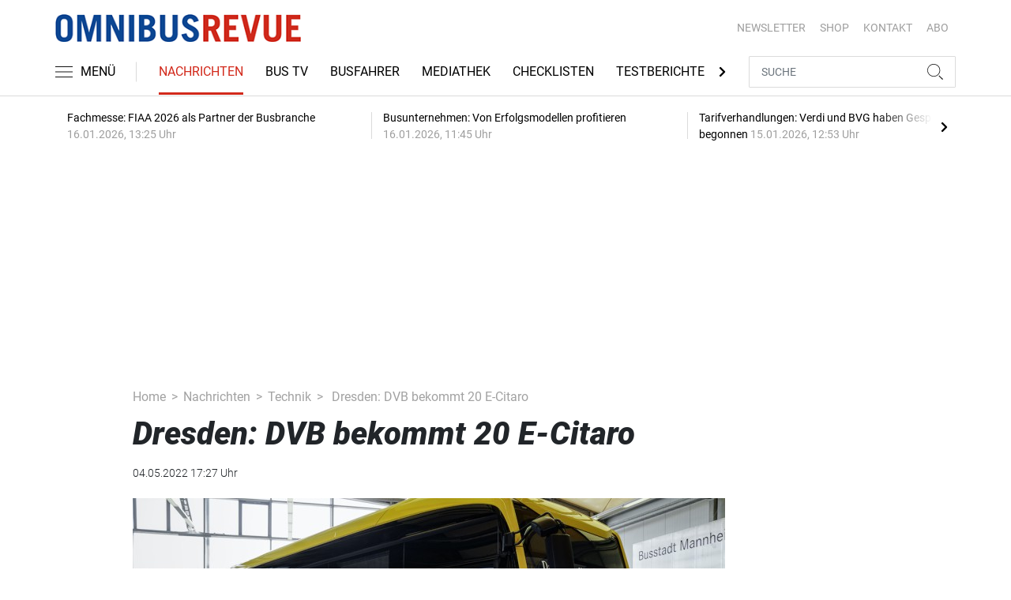

--- FILE ---
content_type: text/html; charset=UTF-8
request_url: https://www.omnibusrevue.de/nachrichten/technik/dresden-dvb-bekommt-20-e-citaro-3170693
body_size: 21737
content:
<!DOCTYPE html>
<html lang="de">
<head><meta charset="utf-8">
    <link rel="preconnect" href="//api.usercentrics.eu">
    <link rel="preconnect" href="//app.usercentrics.eu">
    <link rel="preconnect" href="https://cp.omnibusrevue.de">
    <link rel="preconnect" href="https://cdn.omnibusrevue.de">
    <title>Dresden: DVB bekommt 20 E-Citaro</title>
    <meta name="viewport" content="width=device-width, initial-scale=1, minimum-scale=1, maximum-scale=3.0, user-scalable=yes">
    <meta name="description" content="Die Dresdner Verkehrsbetriebe werden bis zum Sommer 20 E-Busse von Daimler übernehmen, einer der Busse ist ein Jubiläums-Fahrzeug.">

    <meta rel="dns-prefetch" href="https://cdn.omnibusrevue.de">
                <link rel="canonical" href="https://www.omnibusrevue.de/nachrichten/technik/dresden-dvb-bekommt-20-e-citaro-3170693">
                <meta name="robots" content="max-image-preview:large">
    
    <link itemprop="url" href="https://www.omnibusrevue.de/nachrichten/technik/dresden-dvb-bekommt-20-e-citaro-3170693">
    <link itemprop="thumbnailUrl" href="https://cdn.omnibusrevue.de/thumb_1200x675/media/6015/dvb-e-citaro-g-2022-c-daimler-truck.jpg">    <link itemprop="mainEntityOfPage" href="https://www.omnibusrevue.de/nachrichten/technik/dresden-dvb-bekommt-20-e-citaro-3170693">
    <meta property="og:locale" content="de_DE">
    <meta property="og:type" content="website">
    <meta property="og:title" content="Dresden: DVB bekommt 20 E-Citaro">
    <meta property="og:description" content="Die Dresdner Verkehrsbetriebe werden bis zum Sommer 20 E-Busse von Daimler übernehmen, einer der Busse ist ein Jubiläums-Fahrzeug.">
    <meta property="og:url" content="https://www.omnibusrevue.de/nachrichten/technik/dresden-dvb-bekommt-20-e-citaro-3170693">
    <meta property="og:site_name" content="omnibusrevue.de">
            <meta property="og:image" content="https://cdn.omnibusrevue.de/thumb_1200x675/media/6015/dvb-e-citaro-g-2022-c-daimler-truck.jpg">
        <meta property="og:image:width" content="1200">
        <meta property="og:image:height" content="675">
        <meta name="twitter:card" content="summary_large_image">
    <meta name="twitter:description" content="Die Dresdner Verkehrsbetriebe werden bis zum Sommer 20 E-Busse von Daimler übernehmen, einer der Busse ist ein Jubiläums-Fahrzeug.">
    <meta name="twitter:title" content="Dresden: DVB bekommt 20 E-Citaro">
    <meta name="twitter:image" content="https://cdn.omnibusrevue.de/thumb_1200x675/media/6015/dvb-e-citaro-g-2022-c-daimler-truck.jpg">        <link rel="stylesheet" href="/build/styles.48afb4ca.css">
    
            <script id="usercentrics-cmp" data-settings-id="1lCioyQWEZutOt"
                src="https://app.usercentrics.eu/browser-ui/latest/loader.js"
                data-tcf-enabled data-suppress-cmp-display >
        </script>
        <script type="text/javascript" charset="UTF-8">
            !function() {
                var cpBaseUrl = 'https://cp.omnibusrevue.de';
                var cpController = cpBaseUrl + '/now.js';
                var cpPropertyId = '6677a23e';

                !function(C,o,n,t,P,a,s){C.CPObject=n,C[n]||(C[n]=function(){
                    for(var e=arguments.length,i=new Array(e),c=0;c<e;c++)i[c]=arguments[c];const[r,u,l]=i;if(C[n].q||(C[n].q=[]),
                        t=Array.prototype.slice.call(arguments,0),!C[n].patched&&("fatal"===r&&u&&(C[n].le=u,
                        Array.prototype.forEach.call(C[n].q,(function(e){"error"===e[0]&&"function"==typeof e[1]&&e[1](u)}))),
                    "error"===r&&"function"==typeof u&&C[n].le&&u(C[n].le),"extension"===r&&u&&l&&"function"==typeof l.init&&(l.init(),
                        l.initialized=!0),"authenticate"===r&&u)){try{
                        P=-1===(o.cookie||"").indexOf("_cpauthhint=")&&!(C.localStorage||{})._cpuser&&-1===C.location.href.toLowerCase().indexOf("cpauthenticated")
                    }catch(e){P=!1}P&&(a={isLoggedIn:function(){return!1},hasValidSubscription:function(){return!1}},
                    "function"==typeof u&&u(null,a),t=["authenticate",null])}C[n].q.push(t)});try{
                    ((s=(o.cookie.split("_cpauthhint=")[1]||"").split(";")[0])?Number(s[1]):NaN)>0&&(o.body?o.body.classList.add("cpauthenticated"):o.addEventListener("DOMContentLoaded",(function(){
                        o.body.classList.add("cpauthenticated")})))}catch(e){}C[n].l=+new Date,C[n].sv=5}(window,document,"cp");

                cp('create', cpPropertyId, {
                    baseUrl: cpBaseUrl
                });

                cp('render', {});
            }()
        </script>
        <script src="https://cp.omnibusrevue.de/now.js" async fetchPriority="high" onerror="cp('fatal', arguments)"></script>
        <script type="text/plain" data-usercentrics="Google Tag Manager">(function(w,d,s,l,i){w[l]=w[l]||[];w[l].push({'gtm.start':
            new Date().getTime(),event:'gtm.js'});var f=d.getElementsByTagName(s)[0],
            j=d.createElement(s),dl=l!='dataLayer'?'&l='+l:'';j.async=true;j.src=
            'https://www.googletagmanager.com/gtm.js?id='+i+dl;f.parentNode.insertBefore(j,f);
        })(window,document,'script','dataLayer','GTM-TWHFPCQ');</script>
        
                    <script >
      window.dataLayer = window.dataLayer || [];
      window.dataLayer.push({
                      'data-iam': 'nachrichten_technik_detail',
                              'siteId': 3170693,                'mainSection': 'nachrichten',                'subSection': 'technik',                'tags': "['Dresden','Verkehrsunternehmen','Daimler Buses','eCitaro','eCitaro G','Elektrobus','Mercedes-Benz','Busfahrer']"          });
          </script>
    <script type="text/javascript">
        function loadGPTScript() {
                var gads = document.createElement("script");
                gads.async = true;
                gads.src = "https://securepubads.g.doubleclick.net/tag/js/gpt.js";
                gads.onload = function () {
                    if (!window.googletag) window.googletag = { cmd: [] };
                    googletag.cmd = googletag.cmd || [];
                    googletag.cmd.push(function() {
                        window.adslot = {};
                          var mapping1 =
          googletag.sizeMapping()
              .addSize([0, 0], [[300, 100], [300, 50]])
              .addSize([320, 0], [[320, 100], [320, 50], [300, 100], [300, 50]])
              .addSize([488, 0], [[468, 60], [320, 100], [320, 50], [300, 100], [300, 50]])
              .addSize([748, 0], [[728, 90], [468, 60]])
              .addSize([990, 0], [[970, 250], [950, 250], [970, 90], [728, 90], [468, 60]])
              .build();

      var mapping3 =
          googletag.sizeMapping()
              .addSize([0, 0], [])
              .addSize([840, 0], [[160, 600], [120, 600]])
              .addSize([1200, 0], [[300, 600], [160, 600], [120, 600]])
              .build();

      var mapping4 =
          googletag.sizeMapping()
              .addSize([0, 0], [[320, 240], [320, 100], [320, 50], [300, 250], [300, 100], [300, 50]])
              .addSize([840, 0], [[320, 240], [300, 250]])
              .build();

      var mapping5 =
          googletag.sizeMapping()
              .addSize([0, 0], [[300, 250], [300, 100], [300, 50]])
              .addSize([320, 0], [[320, 240], [320, 100], [320, 50], [300, 250], [300, 100], [300, 50]])
              .addSize([488, 0], [[468, 60], [320, 240], [320, 100], [320, 50], [300, 250], [300, 100], [300, 50]])
              .addSize([748, 0], [[728, 90], [468, 60], [320, 240], [300, 250]])
              .addSize([990, 0], [[970, 250], [950, 250], [970, 90], [728, 90], [468, 60], [320, 240], [300, 250]])
              .build();


// /22921118383/GE-B2B-OMNIBUSREVUE_2021 - Article - Header Tags

// Adslot 10 - /22921118383/GE-B2B-OMNIBUSREVUE_2021 - Article/Top - Non Lazy Loading
      adslot['div-gpt-ad-top-10'] =
          googletag.defineSlot('/22921118383/GE-B2B-OMNIBUSREVUE_2021/Article/Top', [[970, 250], [950, 250], [970, 90], [728, 90], [468, 60], [320, 100], [320, 50], [300, 100], [300, 50]], 'div-gpt-ad-top-10')
              .defineSizeMapping(mapping1)
              .addService(googletag.pubads());


// Adslot 21 - /22921118383/GE-B2B-OMNIBUSREVUE_2021 - Article/Side - Lazy Loading
      adslot['div-gpt-ad-side-21'] =
          googletag.defineSlot('/22921118383/GE-B2B-OMNIBUSREVUE_2021/Article/Side', [[300, 600], [160, 600], [120, 600]], 'div-gpt-ad-side-21')
              .defineSizeMapping(mapping3)
              .addService(googletag.pubads());



// Adslot 40 - /22921118383/GE-B2B-OMNIBUSREVUE_2021 - Article/Content2 - Lazy Loading
      adslot['div-gpt-ad-content2-40'] =
          googletag.defineSlot('/22921118383/GE-B2B-OMNIBUSREVUE_2021/Article/Content2', [[320, 240], [320, 100], [320, 50], [300, 250], [300, 100], [300, 50]], 'div-gpt-ad-content2-40')
              .defineSizeMapping(mapping4)
              .addService(googletag.pubads());


// Adslot 1 - /22921118383/GE-B2B-OMNIBUSREVUE_2021 - Article/Mid1 - Lazy Loading
      adslot['div-gpt-ad-mid1-1'] =
          googletag.defineSlot('/22921118383/GE-B2B-OMNIBUSREVUE_2021/Article/Mid1', [[970, 250], [950, 250], [970, 90], [728, 90], [468, 60], [320, 240], [320, 100], [320, 50], [300, 250], [300, 100], [300, 50]], 'div-gpt-ad-mid1-1')
              .defineSizeMapping(mapping5)
              .addService(googletag.pubads());


// Adslot 2 - /22921118383/GE-B2B-OMNIBUSREVUE_2021 - Article/Mid2 - Lazy Loading
      adslot['div-gpt-ad-mid2-2'] =
          googletag.defineSlot('/22921118383/GE-B2B-OMNIBUSREVUE_2021/Article/Mid2', [[970, 250], [950, 250], [970, 90], [728, 90], [468, 60], [320, 240], [320, 100], [320, 50], [300, 250], [300, 100], [300, 50]], 'div-gpt-ad-mid2-2')
              .defineSizeMapping(mapping5)
              .addService(googletag.pubads());


// Adslot 3 - /22921118383/GE-B2B-OMNIBUSREVUE_2021 - Article/Mid3 - Lazy Loading
      adslot['div-gpt-ad-mid3-3'] =
          googletag.defineSlot('/22921118383/GE-B2B-OMNIBUSREVUE_2021/Article/Mid3', [[970, 250], [950, 250], [970, 90], [728, 90], [468, 60], [320, 240], [320, 100], [320, 50], [300, 250], [300, 100], [300, 50]], 'div-gpt-ad-mid3-3')
              .defineSizeMapping(mapping5)
              .addService(googletag.pubads());


// Adslot 4 - /22921118383/GE-B2B-OMNIBUSREVUE_2021 - Article/Mid4 - Lazy Loading
      adslot['div-gpt-ad-mid4-4'] =
          googletag.defineSlot('/22921118383/GE-B2B-OMNIBUSREVUE_2021/Article/Mid4', [[970, 250], [950, 250], [970, 90], [728, 90], [468, 60], [320, 240], [320, 100], [320, 50], [300, 250], [300, 100], [300, 50]], 'div-gpt-ad-mid4-4')
              .defineSizeMapping(mapping5)
              .addService(googletag.pubads());


// Adslot 5 - /22921118383/GE-B2B-OMNIBUSREVUE_2021 - Article/Mid5 - Lazy Loading
      adslot['div-gpt-ad-mid5-5'] =
          googletag.defineSlot('/22921118383/GE-B2B-OMNIBUSREVUE_2021/Article/Mid5', [[970, 250], [950, 250], [970, 90], [728, 90], [468, 60], [320, 240], [320, 100], [320, 50], [300, 250], [300, 100], [300, 50]], 'div-gpt-ad-mid5-5')
              .defineSizeMapping(mapping5)
              .addService(googletag.pubads());

// Adslot 99 - /22921118383/GE-B2B-OMNIBUSREVUE_2021 - Article/OOP - Non Lazy Loading
      adslot['div-gpt-ad-oop-99'] =
          googletag.defineSlot('/22921118383/GE-B2B-OMNIBUSREVUE_2021/Article/OOP', [[1, 1]], 'div-gpt-ad-oop-99')
              .addService(googletag.pubads());

        googletag.pubads().setTargeting('mainsection','nachrichten');
googletag.pubads().setTargeting('subsection','technik');
googletag.pubads().setTargeting('siteID','3170693');
googletag.pubads().setTargeting('keywords',[['Dresden','Verkehrsunternehmen','Daimler Buses','eCitaro','eCitaro G','Elektrobus','Mercedes-Benz','Busfahrer']]);



    googletag.pubads().enableSingleRequest();
    googletag.pubads().collapseEmptyDivs();
    googletag.pubads().disableInitialLoad();
    googletag.enableServices();

    googletag.pubads().refresh([adslot['div-gpt-ad-top-10']], {changeCorrelator: false}); // load this adcall without lazy
    googletag.pubads().refresh([adslot['div-gpt-ad-oop-99']], {changeCorrelator: false}); // load this adcall without lazy

    var LazyLoading_Tag_IDs = 'div-gpt-ad-side-21, div-gpt-ad-content2-40, div-gpt-ad-mid1-1, div-gpt-ad-mid2-2, div-gpt-ad-mid3-3, div-gpt-ad-mid4-4, div-gpt-ad-mid5-5';
                                        let observer = new IntersectionObserver((entries) => {
                        entries.forEach(entry => {
                            let adId = entry.target.id;
                            if (entry.isIntersecting && !entry.target.dataset.isCalled && adslot[adId]) {
                                entry.target.dataset.isCalled = true;
                                googletag.cmd.push(function() {
                                    googletag.pubads().refresh([adslot[adId]], {changeCorrelator: false});
                                });
                                                            }
                        });
                    }, { rootMargin: "500px" });
                                        if (LazyLoading_Tag_IDs) {
                        LazyLoading_Tag_IDs.replace(/\s/g, '').split(',').forEach(id => {
                            let el = document.getElementById(id);
                            if (el) observer.observe(el);
                        });
                    } else {
                        console.warn("Keine LazyLoading-Anzeigen gefunden.");
                    }
                });             };             document.head.appendChild(gads);
        }
        window.addEventListener("ucEvent", function (e) {
            if (e.detail && e.detail.event === "consent_status" && e.detail['Google Ads'] === true) {
                if ("requestIdleCallback" in window) {
                    requestIdleCallback(loadGPTScript, { timeout: 1000 });
                } else {
                    setTimeout(loadGPTScript, 500);                 }
            }
        });
    </script>
        <script type="application/ld+json">
    {
        "@context": "https://schema.org",
        "@type": "NewsArticle",
        "url": "https://www.omnibusrevue.de/nachrichten/technik/dresden-dvb-bekommt-20-e-citaro-3170693",
                    "author": {
                "@type": "Person",
                "name": "Thomas Burgert"
            },
                        "publisher": {
                "@type": "Organization",
                "name": "omnibusrevue.de, TECVIA GmbH",
                "logo": "https://www.omnibusrevue.de/build/images/tpl/first_logo.png"
            },
        "headline": "Dresden: DVB bekommt 20 E-Citaro",
        "mainEntityOfPage": "https://www.omnibusrevue.de/nachrichten/technik/dresden-dvb-bekommt-20-e-citaro-3170693",
        "abstract": "Die Dresdner Verkehrsbetriebe werden bis zum Sommer 20 E-Busse von Daimler \u00fcbernehmen, einer der Busse ist ein Jubil\u00e4ums-Fahrzeug.",
        "description": "Die Dresdner Verkehrsbetriebe werden bis zum Sommer 20 E-Busse von Daimler \u00fcbernehmen, einer der Busse ist ein Jubil\u00e4ums-Fahrzeu...",
        "articleBody": "Die Dresdner Verkehrsbetriebe (DVB) werden 20 Elektrobusse vom Typ E-Citaro vom Bushersteller Daimler Buses in Betrieb nehmen. Darunter ist auch der 250. Mercedes-Benz-Bus, den das Unternehmen in Dienst stellt und den Finanz- und Technikvorstand Andreas Hemmersbach sowie DVB-Kraftfahrzeugchef Robert Roch in Mannheim \u00fcbernommen haben. \u201eIn diesen neuen Bussen sehen wir die perfekte Erg\u00e4nzung zu unserer klimafreundlichen Stadtbahnflotte. Zusammen bilden sie die Zukunft des Dresdner Nahverkehrs \u2013 elektrisch, leise und modern\u201c, sagt Andreas Hemmersbach mit Blick auf die 20 neuen E-Citaro. \u201eHeute ist rund ein Drittel unserer t\u00e4glich \u00fcber 500.000 Fahrg\u00e4ste in Bussen unterwegs und nutzt daf\u00fcr mindestens eine der 29 Linien.\u201c R\u00fcdiger Kappel, Flottenvertriebsleiter Daimler Buses Deutschland, \u00fcbergab das Jubil\u00e4umsfahrzeug Anfang Mai im Mannheimer Kundencenter an seine Dresdner Kunden. \u201eWir liefern nun schon seit \u00fcber 30 Jahren Busse an die DVB und sind stolz darauf, dass man der Qualit\u00e4t unserer Produkte vertraut. Mit den emissionsfreien E-Bussen wollen wir mithelfen, die Dresdner Innenstadt attraktiver und lebenswerter zu machen\u201c, freut sich Vertriebsleiter Kappel und bezieht sich mit dem Jubil\u00e4umsfahrzeug. Bis zum Sommer 2022 sollen alle 20 bestellten E-Citaro, wovon 18 Fahrzeuge Gelenkomnibusse sind, im Linienverkehr durch Dresden fahren. Diese Neuwagen ersetzen unter anderem acht Citaro-Hybridbusse, die im Jahr 2011 beschafft wurden und bis heute erfolgreich im Einsatz sind. Die Elektrobusse werden k\u00fcnftig auf den Linien 68 und 81 eingesetzt. Die \u201e68\u201c geh\u00f6rt zu den nachfragest\u00e4rksten Buslinien und f\u00fchrt durch das Stadtzentrum.",
        "image":[
          {"@type":"ImageObject","url":"https://cdn.omnibusrevue.de/thumb_1200x675/media/6015/dvb-e-citaro-g-2022-c-daimler-truck.jpg","width":"1280","height":"675","name":"Dresden_DVB_E-Citaro_G"},
          {"@type":"ImageObject","url":"https://cdn.omnibusrevue.de/thumb_675x675/media/6015/dvb-e-citaro-g-2022-c-daimler-truck.jpg","width":"675","height":"675","name":"Dresden_DVB_E-Citaro_G"}
        ],
                "datePublished":"2022-05-04T17:27:00+02:00",
        "keywords": "Dresden,Verkehrsunternehmen,Daimler Buses,eCitaro,eCitaro G,Elektrobus,Mercedes-Benz,Busfahrer",
        "dateModified": "2025-05-01T23:26:59+02:00"
    }
</script></head>
<body data-sticky-header-class="sticky" id="body">
<header class="header">
    <div class="container container--full-width-phone header__container">
        <div class="header__top hidden-phone">
            <div class="row align-items-center">
                <div class="col-auto">
                    <a class="logo" href="/" title="omnibusrevue.de ist das Nachrichten- und Informationsportal für Busunternehmer und Reiseveranstalter. Das Portal berichtet über Trends, verkehrspolitische und rechtliche Themen sowie Neuigkeiten aus den Bereichen Management, Technik, Touristik und Handel."><img  src="/build/images/tpl/first_logo.png" class="logo__img" width="346" height="39" alt="omnibusrevue.de ist das Nachrichten- und Informationsportal für Busunternehmer und Reiseveranstalter. Das Portal berichtet über Trends, verkehrspolitische und rechtliche Themen sowie Neuigkeiten aus den Bereichen Management, Technik, Touristik und Handel." title="omnibusrevue.de ist das Nachrichten- und Informationsportal für Busunternehmer und Reiseveranstalter. Das Portal berichtet über Trends, verkehrspolitische und rechtliche Themen sowie Neuigkeiten aus den Bereichen Management, Technik, Touristik und Handel.">
                    </a>
                </div>
                <div class="col">
                            <ul class="secondary-nav">
            
                <li class="first">        <a href="https://newsletter.tecvia.com/or_bf?utm_campaign=or-newsletter&amp;utm_source=omnibusrevue&amp;utm_medium=website" target="_blank" title="Newsletter" data-analytics-label="nav-service" data-tracking="2552786">Newsletter</a>        
    </li>

    
                <li>        <a href="https://www.heinrich-vogel-shop.de/personenverkehr.html?utm_source=OR%20Website%20Header&amp;utm_medium=cta&amp;utm_campaign=ESHOP" target="_blank" title="SHOP" data-analytics-label="nav-service" data-tracking="2552788">SHOP</a>        
    </li>

    
                <li>        <a href="/kontakt" title="KONTAKT" data-analytics-label="nav-service" data-tracking="2552790">KONTAKT</a>        
    </li>

    
                <li class="last">        <a href="https://www.heinrich-vogel-shop.de/shop/magazineundportale/omnibusrevue-jahresabo.html?utm_source=OR_Website&amp;utm_medium=Rubrik&amp;utm_campaign=OR_Jahresabo" target="_blank" title="ABO" data-analytics-label="nav-service" data-tracking="2552787">ABO</a>        
    </li>


    </ul>

                </div>
            </div>
        </div>
        <div class="header__bottom">
            <div class="row align-items-center justify-content-between flex-nowrap">
                <div class="col-md-auto z-1">
                    <div class="row flex-nowrap">
                        <div class="col-auto header__col-left">
                                <button class="navbar-toggler pl-0" title="Menu öffnen und schließen" type="button"
                                    data-toggle-class="active" data-target="#main-menu" data-toggle-class-2="modal-open"
                                    data-target-2="#body">
                                <svg class="navbar-toggler__icon bars icon-left">
                                    <use xlink:href="/build/spritemap.977c36e37991d0d34e47.svg#bars-thin"></use>
                                </svg>
                                <span class="navbar-toggler__text hide-sticky">MENÜ</span>
                            </button>
                        </div>
                        <div class="col-md-auto px-0 text-center text-md-left">
                                <a class="logo show-sticky" href="/" title="omnibusrevue.de ist das Nachrichten- und Informationsportal für Busunternehmer und Reiseveranstalter. Das Portal berichtet über Trends, verkehrspolitische und rechtliche Themen sowie Neuigkeiten aus den Bereichen Management, Technik, Touristik und Handel."><img  src="/build/images/tpl/first_logo.png" class="logo__img" width="300" height="31" alt="omnibusrevue.de ist das Nachrichten- und Informationsportal für Busunternehmer und Reiseveranstalter. Das Portal berichtet über Trends, verkehrspolitische und rechtliche Themen sowie Neuigkeiten aus den Bereichen Management, Technik, Touristik und Handel." title="omnibusrevue.de ist das Nachrichten- und Informationsportal für Busunternehmer und Reiseveranstalter. Das Portal berichtet über Trends, verkehrspolitische und rechtliche Themen sowie Neuigkeiten aus den Bereichen Management, Technik, Touristik und Handel.">
                            </a>
                        </div>
                    </div>
                </div>
                <div class="col-md desktop-nav-column header__col-divider-not-sticky">
                    <div class="desktop-nav">
                        <button class="desktop-nav__scroll-prev" id="desktop-nav-prev">
                            <svg>
                                <use xlink:href="/build/spritemap.977c36e37991d0d34e47.svg#chevron-left"></use>
                            </svg>
                        </button>
                        <div class="desktop-nav__scroll" id="desktop-nav-scroll">
                                        <ul class="desktop-nav__list" id="desktop-nav-list">
            
                            <li class="current_ancestor first">        <a href="/nachrichten" title="Nachrichten" data-analytics-label="nav-main" data-tracking="2552776" class="has-children">Nachrichten</a>                <ul class="menu_level_1">
            
                <li class="first">        <a href="/nachrichten/management" title="Management" data-analytics-label="nav-main" data-tracking="2552777">Management</a>        
    </li>

    
                <li class="current">        <a href="/nachrichten/technik" title="Technik" data-analytics-label="nav-main" data-tracking="2552779">Technik</a>        
    </li>

    
                <li class="last">        <a href="/nachrichten/touristik" title="Touristik" data-analytics-label="nav-main" data-tracking="2552780">Touristik</a>        
    </li>


    </ul>

    </li>

    
                <li>        <a href="https://www.omnibusrevue.de/tag/bus-tv-2872875" target="_self" title="Bus TV" data-analytics-label="nav-main" data-tracking="2552781">Bus TV</a>        
    </li>

    
                <li>        <a href="/busfahrer" title="Busfahrer" data-analytics-label="nav-main" data-tracking="2552785">Busfahrer</a>        
    </li>

    
                <li>        <a href="/mediathek" title="Mediathek" data-analytics-label="nav-main" data-tracking="2552782">Mediathek</a>        
    </li>

    
                <li>        <a href="/checklisten" title="Checklisten" data-analytics-label="nav-main" data-tracking="2886550">Checklisten</a>        
    </li>

    
                <li>        <a href="/testberichte" title="Testberichte" data-analytics-label="nav-main" data-tracking="2552783">Testberichte</a>        
    </li>

    
                <li>        <a href="/touristik-kataloge" title="Touristik-Kataloge" data-analytics-label="nav-main" data-tracking="2552800">Touristik-Kataloge</a>        
    </li>

    
                            <li>        <a href="/or-spezial" title="OR Spezial" data-analytics-label="nav-main" data-tracking="2586069" class="has-children">OR Spezial</a>                <ul class="menu_level_1">
            
                <li class="first">        <a href="/or-extra/touristik" title="Touristik" data-analytics-label="nav-main" data-tracking="2552798">Touristik</a>        
    </li>

    
                <li class="last">        <a href="/or-extra/technik" title="Technik" data-analytics-label="nav-main" data-tracking="2586070">Technik</a>        
    </li>


    </ul>

    </li>

    
                            <li class="last">        <a href="/branchenverzeichnis" title="Branchenverzeichnis" data-analytics-label="nav-main" data-tracking="2877040" class="has-children">Branchenverzeichnis</a>                <ul class="menu_level_1">
            
                <li class="first">        <a href="/branchenverzeichnis/technik" title="Technik" data-analytics-label="nav-main" data-tracking="2874699">Technik</a>        
    </li>

    
                <li>        <a href="/branchenverzeichnis/touristik" title="Touristik" data-analytics-label="nav-main" data-tracking="2874702">Touristik</a>        
    </li>

    
                <li>        <a href="/branchenverzeichnis/preise" title="Preise" data-analytics-label="nav-main" data-tracking="2878077">Preise</a>        
    </li>

    
                <li class="last">        <a href="/branchenverzeichnis/service" title="Service" data-analytics-label="nav-main" data-tracking="2886595">Service</a>        
    </li>


    </ul>

    </li>


    </ul>

                        </div>
                        <button class="desktop-nav__scroll-next" id="desktop-nav-next">
                            <svg>
                                <use xlink:href="/build/spritemap.977c36e37991d0d34e47.svg#chevron-right"></use>
                            </svg>
                        </button>
                    </div>
                </div>
                <div class="col-md-auto col-3 z-1 pl-0 header__col-divider-sticky header__col-right">

                    <div class="row no-gutters align-items-center flex-nowrap">
                        <div class="col-auto">

                            <div class="row flex-nowrap align-items-center no-gutters">

                                <!-- Search -->
                                <div class="col search-collapse active" id="search">
                                    <form class="search-form" action="/suche">
                                        <input class="search-form__input form-control" name="searchterm" type="search"
                                               placeholder="SUCHE">
                                        <button class="search-form__btn btn" type="submit">
                                            <svg class="navbar-toggler__icon search">
                                                <use xlink:href="/build/spritemap.977c36e37991d0d34e47.svg#search-thin"></use>
                                            </svg>
                                        </button>
                                    </form>
                                </div>
                                <div class="col-auto">
                                    <button class="navbar-toggler search-toggler active" title="Suche öffnen und schließen"
                                            type="button" id="search-toggler" data-toggle-class="active" data-target="#search"
                                            data-toggle-class-2="active" data-target-2="#search-toggler">
                                        <span class="search-toggler__open-search">
												<svg class="navbar-toggler__icon search">
													<use xlink:href="/build/spritemap.977c36e37991d0d34e47.svg#search-thin"></use>
												</svg>
											</span>
                                        <span class="search-toggler__close-search">
												<svg class="navbar-toggler__icon search">
													<use xlink:href="/build/spritemap.977c36e37991d0d34e47.svg#times-thin"></use>
												</svg>
											</span>
                                    </button>
                                </div>
                            </div>

                        </div>
                    </div>
                </div>
            </div>
        </div>
    </div>
    <div class="nav-block" id="main-menu">
        <!-- Header -->
        <div class="nav-block__header">
            <!-- Close Button -->
            <button class="nav-block__close btn btn--close" title="Menu schließen" type="button" data-toggle-class="active"
                    data-target="#main-menu" data-toggle-class-2="modal-open" data-target-2="#body">
                <svg>
                    <use xlink:href="/build/spritemap.977c36e37991d0d34e47.svg#times-medium"></use>
                </svg>
            </button>
        </div>
        <!-- Scrollable Content -->
        <div class="nav-block__content">
            <div class="nav-block__container">
                                                    <a href="https://www.heinrich-vogel-shop.de/shop/magazineundportale/omnibusrevue-jahresabo.html?utm_source=OR_Website&amp;utm_medium=Rubrik&amp;utm_campaign=OR_Jahresabo" target="_blank" title="Abo" class="abo-link mb-5">Abo</a>
                <br>
                                <form class="search-form mb-4" action="/suche">
                    <input class="search-form__input form-control" name="searchterm" type="search" placeholder="SUCHE">
                    <button class="search-form__btn btn" type="submit">
                        <svg class="navbar-toggler__icon search">
                            <use xlink:href="/build/spritemap.977c36e37991d0d34e47.svg#search-thin"></use>
                        </svg>
                    </button>
                </form>
                <!-- Main Nav -->
                        <ul class="main-nav">
                        
                                                            <li class="current_ancestor first">                <a href="/nachrichten" title="Nachrichten" data-analytics-label="nav-burger" data-tracking="2552776" class="has-children">Nachrichten</a>                            <div class="main-nav__collapse-toggler" data-toggle="collapse-next">
                    <svg>
                        <use xlink:href="/build/spritemap.977c36e37991d0d34e47.svg#chevron-down"></use>
                    </svg>
                </div>
                                            <ul class="collapse">
                        
                                        <li class="first">                <a href="/nachrichten/management" title="Management" data-analytics-label="nav-burger" data-tracking="2552777">Management</a>                                    
        </li>
    
                
                                        <li class="current">                <a href="/nachrichten/technik" title="Technik" data-analytics-label="nav-burger" data-tracking="2552779">Technik</a>                                    
        </li>
    
                
                                        <li class="last">                <a href="/nachrichten/touristik" title="Touristik" data-analytics-label="nav-burger" data-tracking="2552780">Touristik</a>                                    
        </li>
    

    </ul>

        </li>
    
                
                                        <li>                <a href="https://www.omnibusrevue.de/tag/bus-tv-2872875" target="_self" title="Bus TV" data-analytics-label="nav-burger" data-tracking="2552781">Bus TV</a>                                    
        </li>
    
                
                                        <li>                <a href="/busfahrer" title="Busfahrer" data-analytics-label="nav-burger" data-tracking="2552785">Busfahrer</a>                                    
        </li>
    
                
                                        <li>                <a href="/mediathek" title="Mediathek" data-analytics-label="nav-burger" data-tracking="2552782">Mediathek</a>                                    
        </li>
    
                
                                        <li>                <a href="/checklisten" title="Checklisten" data-analytics-label="nav-burger" data-tracking="2886550">Checklisten</a>                                    
        </li>
    
                
                                        <li>                <a href="/testberichte" title="Testberichte" data-analytics-label="nav-burger" data-tracking="2552783">Testberichte</a>                                    
        </li>
    
                
                                        <li>                <a href="/touristik-kataloge" title="Touristik-Kataloge" data-analytics-label="nav-burger" data-tracking="2552800">Touristik-Kataloge</a>                                    
        </li>
    
                
                                                            <li>                <a href="/or-spezial" title="OR Spezial" data-analytics-label="nav-burger" data-tracking="2586069" class="has-children">OR Spezial</a>                            <div class="main-nav__collapse-toggler" data-toggle="collapse-next">
                    <svg>
                        <use xlink:href="/build/spritemap.977c36e37991d0d34e47.svg#chevron-down"></use>
                    </svg>
                </div>
                                            <ul class="collapse">
                        
                                        <li class="first">                <a href="/or-extra/touristik" title="Touristik" data-analytics-label="nav-burger" data-tracking="2552798">Touristik</a>                                    
        </li>
    
                
                                        <li class="last">                <a href="/or-extra/technik" title="Technik" data-analytics-label="nav-burger" data-tracking="2586070">Technik</a>                                    
        </li>
    

    </ul>

        </li>
    
                
                                                            <li class="last">                <a href="/branchenverzeichnis" title="Branchenverzeichnis" data-analytics-label="nav-burger" data-tracking="2877040" class="has-children">Branchenverzeichnis</a>                            <div class="main-nav__collapse-toggler" data-toggle="collapse-next">
                    <svg>
                        <use xlink:href="/build/spritemap.977c36e37991d0d34e47.svg#chevron-down"></use>
                    </svg>
                </div>
                                            <ul class="collapse">
                        
                                        <li class="first">                <a href="/branchenverzeichnis/technik" title="Technik" data-analytics-label="nav-burger" data-tracking="2874699">Technik</a>                                    
        </li>
    
                
                                        <li>                <a href="/branchenverzeichnis/touristik" title="Touristik" data-analytics-label="nav-burger" data-tracking="2874702">Touristik</a>                                    
        </li>
    
                
                                        <li>                <a href="/branchenverzeichnis/preise" title="Preise" data-analytics-label="nav-burger" data-tracking="2878077">Preise</a>                                    
        </li>
    
                
                                        <li class="last">                <a href="/branchenverzeichnis/service" title="Service" data-analytics-label="nav-burger" data-tracking="2886595">Service</a>                                    
        </li>
    

    </ul>

        </li>
    

    </ul>

            </div>
                    <ul class="secondary-nav-side nav-block__container">
            
                <li class="first">        <a href="https://newsletter.tecvia.com/or_bf?utm_campaign=or-newsletter&amp;utm_source=omnibusrevue&amp;utm_medium=website" target="_blank" title="Newsletter" data-analytics-label="nav-burger" data-tracking="2552786">Newsletter</a>        
    </li>

    
                <li>        <a href="https://www.heinrich-vogel-shop.de/personenverkehr.html?utm_source=OR%20Website%20Header&amp;utm_medium=cta&amp;utm_campaign=ESHOP" target="_blank" title="SHOP" data-analytics-label="nav-burger" data-tracking="2552788">SHOP</a>        
    </li>

    
                <li class="last">        <a href="/kontakt" title="KONTAKT" data-analytics-label="nav-burger" data-tracking="2552790">KONTAKT</a>        
    </li>


    </ul>

            <!-- Social -->
            <div class="nav-block__container">
                <ul class="social-nav">
            <li>
            <a href="https://de-de.facebook.com/OMNIBUSREVUE/" target="_blank" title="facebook">
								<span class="social-nav__icon">
									<svg width="12" height="19">
										<use xlink:href="/build/spritemap.977c36e37991d0d34e47.svg#facebook"></use>
									</svg>
								</span>
                Facebook
            </a>
        </li>
                <li>
        <a href="https://www.youtube.com/channel/UCo-x0wqDFEyMwfRTVCv2FQQ" target="_blank" title="youtube">
                <span class="social-nav__icon">
                    <svg width="18" height="13">
                        <use xlink:href="/build/spritemap.977c36e37991d0d34e47.svg#youtube"></use>
                    </svg>
                </span>
            Youtube
        </a>
    </li>
                    <li>
            <a href="https://www.xing.com/news/pages/omnibusrevue-1903" target="_blank" title="xing">
								<span class="social-nav__icon">
									<svg width="18" height="16">
										<use xlink:href="/build/spritemap.977c36e37991d0d34e47.svg#xing"></use>
									</svg>
								</span>
                Xing
            </a>
        </li>
                <li>
            <a href="https://de.linkedin.com/showcase/omnibusrevue-de" target="_blank" title="linkedin">
                <span class="social-nav__icon">
                    <svg width="19" height="16">
                        <use xlink:href="/build/spritemap.977c36e37991d0d34e47.svg#linkedin-thin"></use>
                    </svg>
                </span>
                Linkedin
            </a>
        </li>
        </ul>            </div>

        </div>
    </div>
</header>
<div class="featured-top">
    <div class="container">

        <div class="featured-top__content">

            <!-- Slider -->
            <div class="owl-carousel owl-carousel--item-separator js-featured-slider">
                                <!-- Featured Item -->
                <a class="featured-item" href="/nachrichten/technik/fachmesse-fiaa-2026-als-partner-der-busbranche-3757838">
                    <span class="featured-item__title">
                        Fachmesse: FIAA 2026 als Partner der Busbranche
                    </span>
                    <span class="featured-item__date">
                        16.01.2026, 13:25 Uhr
						</span>
                </a>
                                <!-- Featured Item -->
                <a class="featured-item" href="/nachrichten/management/busunternehmen-von-erfolgsmodellen-profitieren-3757715">
                    <span class="featured-item__title">
                        Busunternehmen: Von Erfolgsmodellen profitieren
                    </span>
                    <span class="featured-item__date">
                        16.01.2026, 11:45 Uhr
						</span>
                </a>
                                <!-- Featured Item -->
                <a class="featured-item" href="/nachrichten/management/tarifverhandlungen-verdi-und-bvg-haben-gespraeche-begonnen-3757332">
                    <span class="featured-item__title">
                        Tarifverhandlungen: Verdi und BVG haben Gespräche begonnen
                    </span>
                    <span class="featured-item__date">
                        15.01.2026, 12:53 Uhr
						</span>
                </a>
                                <!-- Featured Item -->
                <a class="featured-item" href="/nachrichten/touristik/touristik-rom-fuehrt-tempo-30-im-stadtzentrum-ein-3757367">
                    <span class="featured-item__title">
                        Touristik: Rom führt Tempo 30 im Stadtzentrum ein 
                    </span>
                    <span class="featured-item__date">
                        15.01.2026, 12:25 Uhr
						</span>
                </a>
                                <!-- Featured Item -->
                <a class="featured-item" href="/nachrichten/management/sev-ecovista-zeigt-sich-mit-betrieb-sehr-zufrieden-3757336">
                    <span class="featured-item__title">
                        SEV: Ecovista zeigt sich mit Betrieb sehr zufrieden
                    </span>
                    <span class="featured-item__date">
                        15.01.2026, 12:17 Uhr
						</span>
                </a>
                
                <!-- Featured Item -->
                <a class="featured-item my-auto" href="/nachrichten">
                    <span class="featured-item__title">
                        Alle Schlagzeilen
                        <svg class="icon-right" width="6" height="12">
                            <use xlink:href="/build/spritemap.977c36e37991d0d34e47.svg#chevron-right"></use>
                        </svg>
                    </span>
                </a>

            </div>
        </div>
    </div>
</div>

<div class="section mt-3 mid-ad-section">
    <div class="container ">
        <div class="row">
            <div class="col-12 justify-content-center">
                <div class="text-center ">
        <div class="adspace-top">        <div id="div-gpt-ad-top-10"></div>
        </div></div>            </div>
        </div>
    </div>
</div> <article>
    <div class="section">
        <div class="container">
            <div class="row">
                <div class="col-xl-8 col-lg-10 offset-xl-1">
                    <ul class="breadcrumb">
                        <li class="breadcrumb-item"><a href="/" title="Home">Home</a>
                        </li>
                                                    <li class="breadcrumb-item"><a href="/nachrichten" title="Nachrichten">Nachrichten</a></li>
                                                <li class="breadcrumb-item"><a href="/nachrichten/technik" title="Technik">Technik</a></li>
                        <li class="breadcrumb-item"> Dresden: DVB bekommt 20 E-Citaro</li>
                    </ul>
                    <div class="subsection">
                                                <h1 class="display-4"><i>Dresden: DVB bekommt 20 E-Citaro</i></h1>
                        <div class="mb-4">04.05.2022 17:27 Uhr</div>
                        <figure>
                                                            <div class="image-wrapper">
                                                                            <img  src="https://cdn.omnibusrevue.de/thumb_750x422/media/6015/dvb-e-citaro-g-2022-c-daimler-truck.jpg" class="img-fluid" width="750" height="422" alt="Dresden_DVB_E-Citaro_G" title="Dresden: DVB bekommt 20 E-Citaro">
                                                                        </div>
                                                                                        <figcaption>R&uuml;diger Kappel (Flottenvertriebsleiter Daimler Buses Deutschland, links) bei der symbolischen Schl&uuml;ssel&uuml;bergabe an Andreas Hemmersbach, den Finanz- und Technikvorstand der DVB
                                    <div class="color-primary">© Foto: Daimler Truck</div>                                </figcaption>
                                                    </figure>
                        <p class="fw500 text-lg">Die Dresdner Verkehrsbetriebe werden bis zum Sommer 20 E-Busse von Daimler übernehmen, einer der Busse ist ein Jubiläums-Fahrzeug.</p>
                                                        <div class="article-authors-list text-lg">
                                von Thomas Burgert
                            </div>
                            
                                            </div>
                    <div class="row">
                        <div class="col-12">
                            <!--ALL TEXTS LARGER - including headings-->
                            <div class="subsection share-menu">
                                <hr class="bg-black top">
                                <div class="row">
                                    <div class="col-auto">
                                        <a href="#comments"><svg class="icon-left" width="26" height="28"><use xlink:href="/build/spritemap.977c36e37991d0d34e47.svg#comment"></use></svg>Kommentare</a>
                                    </div>
                                    <div class="col-auto mr-auto">
                                        <a href="#" data-toggle="modal" data-target="#sharingModal"><svg class="icon-left" width="21" height="19"><use xlink:href="/build/spritemap.977c36e37991d0d34e47.svg#share"></use></svg>Teilen</a>
                                    </div>
                                    <div class="col-auto">
                                        <a href="https://news.google.com/publications/CAAqBwgKMJuxqAwwgY_tAg?hl=de&amp;gl=DE&amp;ceid=DE:de"> Folgen auf:<svg class="icon-right" width="21" height="19"><use xlink:href="/build/spritemap.977c36e37991d0d34e47.svg#google-news" target="_blank"></use></svg></a>
                                    </div>
                                </div>
                                <hr class="bg-black bottom">
                                                                <ul class="list-unstyled inline hidden-phone">
                                                                            <li class="mr-2"><a class="color-primary" href="/tag/dresden-2620515" title="Dresden"><u>#Dresden</u></a></li>
                                                                            <li class="mr-2"><a class="color-primary" href="/tag/verkehrsunternehmen-2660490" title="Verkehrsunternehmen"><u>#Verkehrsunternehmen</u></a></li>
                                                                            <li class="mr-2"><a class="color-primary" href="/tag/daimler-buses-2584314" title="Daimler Buses"><u>#Daimler Buses</u></a></li>
                                                                            <li class="mr-2"><a class="color-primary" href="/tag/ecitaro-2584126" title="eCitaro"><u>#eCitaro</u></a></li>
                                                                            <li class="mr-2"><a class="color-primary" href="/tag/ecitaro-g-2673977" title="eCitaro G"><u>#eCitaro G</u></a></li>
                                                                            <li class="mr-2"><a class="color-primary" href="/tag/elektrobus-2626936" title="Elektrobus"><u>#Elektrobus</u></a></li>
                                                                            <li class="mr-2"><a class="color-primary" href="/tag/mercedes-benz-2584125" title="Mercedes-Benz"><u>#Mercedes-Benz</u></a></li>
                                                                            <li class="mr-2"><a class="color-primary" href="/tag/busfahrer-2830949" title="Busfahrer"><u>#Busfahrer</u></a></li>
                                                                    </ul>
                                                            </div>
                        </div>
                    </div>
                    <div class="row">
                        <div class="col-md-1">
                            <div class="subsection text-sm">
                                <ul class="social-list social-list--sm social-list--in-row-1 justify-content-center mb-0">
                                    <li>
    <a target="_blank" href="https://www.facebook.com/sharer/sharer.php?u=https%3A%2F%2Fwww.omnibusrevue.de%2Fnachrichten%2Ftechnik%2Fdresden-dvb-bekommt-20-e-citaro-3170693&t=Dresden%3A%20DVB%20bekommt%2020%20E-Citaro" title="Auf Facebook teilen" target="_blank">
        <svg width="15" height="24">
            <use xlink:href="/build/spritemap.977c36e37991d0d34e47.svg#facebook"></use>
        </svg>
    </a>
</li>
<li>
    <a target="_blank" href="http://twitter.com/share?text=Dresden%3A%20DVB%20bekommt%2020%20E-Citaro&url=https%3A%2F%2Fwww.omnibusrevue.de%2Fnachrichten%2Ftechnik%2Fdresden-dvb-bekommt-20-e-citaro-3170693" title="Auf Twitter teilen">
        <svg width="21" height="20">
            <use xlink:href="/build/spritemap.977c36e37991d0d34e47.svg#x-twitter"></use>
        </svg>
    </a>
</li>
<li>
    <a href="https://www.linkedin.com/shareArticle?title=Dresden%3A%20DVB%20bekommt%2020%20E-Citaro&url=https%3A%2F%2Fwww.omnibusrevue.de%2Fnachrichten%2Ftechnik%2Fdresden-dvb-bekommt-20-e-citaro-3170693" title="Auf LinkedIn teilen" target="_blank">
        <svg width="23" height="19">
            <use xlink:href="/build/spritemap.977c36e37991d0d34e47.svg#linkedin-thin"></use>
        </svg>
    </a>
</li>
<li>
    <a href="https://www.xing.com/spi/shares/new?url=https%3A%2F%2Fwww.omnibusrevue.de%2Fnachrichten%2Ftechnik%2Fdresden-dvb-bekommt-20-e-citaro-3170693" title="Auf Xing teilen" target="_blank">
        <svg width="23" height="21">
            <use xlink:href="/build/spritemap.977c36e37991d0d34e47.svg#xing"></use>
        </svg>
    </a>
</li>
<li class="d-md-none">
    <a href="whatsapp://send?text=https%3A%2F%2Fwww.omnibusrevue.de%2Fnachrichten%2Ftechnik%2Fdresden-dvb-bekommt-20-e-citaro-3170693" title="Auf WhatsApp teilen" data-action="share/whatsapp/share">
        <svg width="24" height="24">
            <use xlink:href="/build/spritemap.977c36e37991d0d34e47.svg#whats-app"></use>
        </svg>
    </a>
</li>



                                </ul>
                            </div>
                        </div>
                        <div class="col-md-9">
                            <div class="text-lg" id="article-content-wrapper" data-tagids="2620515,2660490,2584314,2584126,2673977,2626936,2584125,2830949">
                                                                <div class="ad-side noprint data-nosnippet">
                                                                            <div class="text-center ">
                <div id="div-gpt-ad-side-21"></div>
        </div>                                                                    </div>
                                                                    <?xml encoding="utf-8" ?><p>Die Dresdner <a href="/tag/verkehrsbetriebe-3183133" class="internal-tag" title="Mehr zum Thema Verkehrsbetriebe">Verkehrsbetriebe</a> (DVB) werden 20 <a href="/tag/elektrobusse-3169582" class="internal-tag" title="Mehr zum Thema Elektrobusse">Elektrobusse</a> vom Typ E-Citaro vom <a href="/tag/bushersteller-2584419" class="internal-tag" title="Mehr zum Thema Bushersteller">Bushersteller</a> <a href="/tag/daimler-2584091" class="internal-tag" title="Mehr zum Thema Daimler">Daimler</a> Buses in Betrieb nehmen. Darunter ist auch der 250. Mercedes-Benz-Bus, den das <a href="/tag/unternehmen-2645213" class="internal-tag" title="Mehr zum Thema Unternehmen">Unternehmen</a> in Dienst stellt und den Finanz- und Technikvorstand Andreas Hemmersbach sowie DVB-Kraftfahrzeugchef Robert Roch in <a href="/tag/mannheim-2645167" class="internal-tag" title="Mehr zum Thema Mannheim">Mannheim</a> &uuml;bernommen haben. &bdquo;In diesen neuen Bussen sehen wir die perfekte Erg&auml;nzung zu unserer klimafreundlichen Stadtbahnflotte. Zusammen bilden sie die Zukunft des Dresdner Nahverkehrs &ndash; elektrisch, leise und modern&ldquo;, sagt Andreas Hemmersbach mit Blick auf die 20 neuen E-Citaro. &bdquo;Heute ist rund ein Drittel unserer t&auml;glich &uuml;ber 500.000 Fahrg&auml;ste in Bussen unterwegs und nutzt daf&uuml;r mindestens eine der 29 Linien.&ldquo;</p><!--WIDGET_PLACEHOLDER--><p>R&uuml;diger Kappel, Flottenvertriebsleiter <a href="/tag/daimler-buses-2584314" class="internal-tag" title="Mehr zum Thema Daimler Buses">Daimler Buses</a> <a href="/tag/deutschland-2625755" class="internal-tag" title="Mehr zum Thema Deutschland">Deutschland</a>, &uuml;bergab das Jubil&auml;umsfahrzeug Anfang Mai im Mannheimer Kundencenter an seine Dresdner Kunden. &bdquo;Wir liefern nun schon seit &uuml;ber 30 Jahren Busse an die DVB und sind stolz darauf, dass man der Qualit&auml;t unserer Produkte vertraut. Mit den emissionsfreien E-Bussen wollen wir mithelfen, die Dresdner Innenstadt attraktiver und lebenswerter zu machen&ldquo;, freut sich Vertriebsleiter Kappel und bezieht sich mit dem Jubil&auml;umsfahrzeug.</p><p>Bis zum Sommer 2022 sollen alle 20 bestellten E-Citaro, wovon 18 Fahrzeuge Gelenkomnibusse sind, im <a href="/tag/linienverkehr-2584143" class="internal-tag" title="Mehr zum Thema Linienverkehr">Linienverkehr</a> durch <a href="/tag/dresden-2620515" class="internal-tag" title="Mehr zum Thema Dresden">Dresden</a> fahren. Diese Neuwagen ersetzen unter anderem acht Citaro-Hybridbusse, die im Jahr 2011 beschafft wurden und bis heute erfolgreich im Einsatz sind. Die Elektrobusse werden k&uuml;nftig auf den Linien 68 und 81 eingesetzt. Die &bdquo;68&ldquo; geh&ouml;rt zu den nachfragest&auml;rksten Buslinien und f&uuml;hrt durch das Stadtzentrum.</p>
                                                                                                
                                                                <ul>
                                                                    </ul>
                                
                                
                                


    
                                
                                <div class="subsection noprint" data-nosnippet>
                                                                            <div class="text-center article-rectangle-height">
                <div id="div-gpt-ad-content2-40"></div>
        </div>                                                                    </div>
                            </div>
                        </div>
                    </div>
                </div>
            </div>
        </div>
    </div>
 </article>

    <div class="section overflow-hidden">
        <div class="container">
            <div class="row">
                <div class="col-xl-8 offset-xl-1">
                    <div class="row">
                        <div class="col-md-1 d-none d-xl-block"></div>
                        <div class="col-xl-9 col-md-9 mx-md-auto mx-xl-0">
                            <!--ALL TEXTS LARGER - including headings-->
                            <div class="text-lg">
                                
                                                                <!--SOCIAL-LIST-->


                                <div class="row">
                                    <div class="col-12">
                                        <!--ALL TEXTS LARGER - including headings-->
                                        <div class="subsection share-menu large">
                                            <hr class="bg-black">
                                            <div class="row">
                                                <div class="col-auto">
                                                    <a href="#comments"><svg class="icon-left" width="26" height="28"><use xlink:href="/build/spritemap.977c36e37991d0d34e47.svg#comment"></use></svg>Kommentare</a>
                                                </div>
                                                <div class="col-auto mr-auto">
                                                    <a href="#" data-toggle="modal" data-target="#sharingModal"><svg class="icon-left" width="21" height="19"><use xlink:href="/build/spritemap.977c36e37991d0d34e47.svg#share"></use></svg>Teilen</a>
                                                </div>
                                                <div class="col-auto">
                                                    <a class="btn btn--black mb-0" href="/" title="Zur Startseite">ZUR STARTSEITE</a>
                                                </div>
                                            </div>
                                            <hr class="bg-black">
                                        </div>
                                    </div>
                                </div>
                                                            </div>
                        </div>
                    </div>
                </div>
            </div>
        </div>
    </div>

            <div class="section">
    <div class="container" data-nosnippet>
        <div class="subsection">
            <div class="row align-items-center"> <div class="col-auto"><h3 class="mb-0">HASHTAG</h3></div>
                <div class="col">
                    <hr class="hr-block" />
                </div>
            </div>
        </div>
        <h2 class="display-4"><i><a href="/tag/dresden-2620515" title="Dresden">#Dresden</a></i></h2>
        <div class="row justify-content-center">
                                                <div class="col-md-4 col-sm-6 ">
    <div class="card" data-analytics-teaser-context="tag_box">
        <a class="badge-container" href="/nachrichten/management/oepnv-dresden-fuehrt-2022-einen-on-demand-service-ein-3104389" title="ÖPNV: Dresden führt 2022 einen On-Demand-Service ein">
            <div class="embed-responsive embed-responsive--card">
                                    <img  src="https://cdn.omnibusrevue.de/thumb_360x203/media/6015/linienbus-dresden-c-dvb.jpg" class="embed-responsive-item card-img" loading="lazy" width="360" height="203" alt="Linienbus_Dresden_DVB" title="ÖPNV: Dresden führt 2022 einen On-Demand-Service ein">
                                                </div>
        </a>
        <div class="card-body">
            <div class="meta"><span class="card__date">23.12.2021</span>                <a class="tag" href="/tag/oepnv-2558233" title="ÖPNV">#ÖPNV</a>
                            </div>
            <h2 class="card-title js-dots h2--lines-3"><a href="/nachrichten/management/oepnv-dresden-fuehrt-2022-einen-on-demand-service-ein-3104389" title="ÖPNV: Dresden führt 2022 einen On-Demand-Service ein">ÖPNV: Dresden führt 2022 einen On-Demand-Service ein</a></h2>
            <p class="card-text js-dots js-dots--show-read-more text--lines-3"><a class="card-text__link" href="/nachrichten/management/oepnv-dresden-fuehrt-2022-einen-on-demand-service-ein-3104389" title="ÖPNV: Dresden führt 2022 einen On-Demand-Service ein">Mit einem On-Demand-Angebot, das komplett in den ÖPNV integriert werden soll, will Dresden Stadtgebiete besser an öffentliche Verkehrsmittel anschließen.</a></p>
                                </div>
    </div>
</div>                                    <div class="col-md-4 col-sm-6 ">
    <div class="card" data-analytics-teaser-context="tag_box">
        <a class="badge-container" href="/nachrichten/management/studie-zufriedenheit-mit-dem-oepnv-sogar-gestiegen-2841579" title="Studie: Zufriedenheit mit dem ÖPNV sogar gestiegen">
            <div class="embed-responsive embed-responsive--card">
                                    <img  src="https://cdn.omnibusrevue.de/thumb_360x203/media/6015/Linienbus_Dresden_c_DVB.jpg" class="embed-responsive-item card-img" loading="lazy" width="360" height="203" alt="Linienbus Dresdner Verkehrsbetriebe" title="Studie: Zufriedenheit mit dem ÖPNV sogar gestiegen">
                                                </div>
        </a>
        <div class="card-body">
            <div class="meta"><span class="card__date">09.02.2021</span>                <a class="tag" href="/tag/oepnv-2558233" title="ÖPNV">#ÖPNV</a>
                            </div>
            <h2 class="card-title js-dots h2--lines-3"><a href="/nachrichten/management/studie-zufriedenheit-mit-dem-oepnv-sogar-gestiegen-2841579" title="Studie: Zufriedenheit mit dem ÖPNV sogar gestiegen">Studie: Zufriedenheit mit dem ÖPNV sogar gestiegen</a></h2>
            <p class="card-text js-dots js-dots--show-read-more text--lines-3"><a class="card-text__link" href="/nachrichten/management/studie-zufriedenheit-mit-dem-oepnv-sogar-gestiegen-2841579" title="Studie: Zufriedenheit mit dem ÖPNV sogar gestiegen">Die Fahrgastzahlen in öffentlichen Verkehrsmitteln sind massiv gesunken, die Zufriedenheit der Stammkunden bleibt auch in der Pandemie hoch, wie eine aktuelle Studie zeigt.</a></p>
                                </div>
    </div>
</div>                                    <div class="col-md-4 col-sm-6 ">
    <div class="card" data-analytics-teaser-context="tag_box">
        <a class="badge-container" href="/nachrichten/touristik/augustustours-nutzt-krisenzeit-fuer-gute-sache-2620516" title="Augustustours nutzt Krisenzeit für gute Sache">
            <div class="embed-responsive embed-responsive--card">
                                    <img  src="https://cdn.omnibusrevue.de/thumb_360x203/media/6015/augustustours.jpg" class="embed-responsive-item card-img" loading="lazy" width="360" height="203" alt="1" title="Augustustours nutzt Krisenzeit für gute Sache">
                                                </div>
        </a>
        <div class="card-body">
            <div class="meta"><span class="card__date">13.05.2020</span>                <a class="tag" href="/tag/augustustours-2620513" title="AugustusTours">#AugustusTours</a>
                            </div>
            <h2 class="card-title js-dots h2--lines-3"><a href="/nachrichten/touristik/augustustours-nutzt-krisenzeit-fuer-gute-sache-2620516" title="Augustustours nutzt Krisenzeit für gute Sache">Augustustours nutzt Krisenzeit für gute Sache</a></h2>
            <p class="card-text js-dots js-dots--show-read-more text--lines-3"><a class="card-text__link" href="/nachrichten/touristik/augustustours-nutzt-krisenzeit-fuer-gute-sache-2620516" title="Augustustours nutzt Krisenzeit für gute Sache">Die Mitarbeiter des Dresdner Reiseveranstalters Augustustours haben aus der Not eine Tugend gemacht und in der durch Kurzarbeit gewonnenen Freizeit einen Beitrag zum Umweltschutz geleistet. </a></p>
                                </div>
    </div>
</div>                                    </div>
        <div class="row">
            <div class="col-12 order-md-1 order-2"><a class="btn btn--black" href="/tag/dresden-2620515" title="Weitere Meldungen">WEITERE MELDUNGEN</a></div>
        </div>
    </div>
</div>

            <div class="section">
        <div class="container">
            <div class="subsection">
                <div class="row">
                    <div class="col-12 order-md-2 order-1">
                        <div class="tags-container">
                                                            <a class="tag-link" href="/tag/dresden-2620515" title="Dresden">#Dresden</a>
                                                            <a class="tag-link" href="/tag/verkehrsunternehmen-2660490" title="Verkehrsunternehmen">#Verkehrsunternehmen</a>
                                                            <a class="tag-link" href="/tag/daimler-buses-2584314" title="Daimler Buses">#Daimler Buses</a>
                                                            <a class="tag-link" href="/tag/ecitaro-2584126" title="eCitaro">#eCitaro</a>
                                                            <a class="tag-link" href="/tag/ecitaro-g-2673977" title="eCitaro G">#eCitaro G</a>
                                                            <a class="tag-link" href="/tag/elektrobus-2626936" title="Elektrobus">#Elektrobus</a>
                                                            <a class="tag-link" href="/tag/mercedes-benz-2584125" title="Mercedes-Benz">#Mercedes-Benz</a>
                                                            <a class="tag-link" href="/tag/busfahrer-2830949" title="Busfahrer">#Busfahrer</a>
                             </div>
                    </div>
                </div>
            </div>
        </div>
    </div>
        <div class="section mid-ad-section">
    <div class="container ">
        <div class="row">
            <div class="col-12 justify-content-center">
                    <div class="text-center ">
        <div class="adspace-standard">        <div id="div-gpt-ad-mid1-1"></div>
        </div></div>            </div>
        </div>
    </div>
</div>            <div class="section">
        <div class="container">
            <div class="subsection">
                <div class="row align-items-center">
                    <div class="col-auto">
                        <h3 class="mb-0">MEISTGELESEN</h3>
                    </div>
                    <div class="col">
                        <hr class="hr-block" />
                    </div>
                </div>
            </div>
            <div class="row justify-content-center">
                                    <div class="col-md-4 col-sm-6 ">
    <div class="card" data-analytics-teaser-context="most_read_box">
        <a class="badge-container" href="/nachrichten/management/man-busauslieferung-starkes-auslieferungsjahr-3757810" title="MAN: Starkes Auslieferungsjahr beim Bus">
            <div class="embed-responsive embed-responsive--card">
                                    <img  src="https://cdn.omnibusrevue.de/thumb_360x203/media/6015/nachtaufnahmebusforum.jpg" class="embed-responsive-item card-img" loading="lazy" width="360" height="203" alt="Busforum" title="MAN: Starkes Auslieferungsjahr beim Bus">
                                                </div>
        </a>
        <div class="card-body">
            <div class="meta"><span class="card__date">16.01.2026</span>                <a class="tag" href="/tag/man-truck-bus-2584417" title="MAN Truck &amp; Bus">#MAN Truck &amp; Bus</a>
                            </div>
            <h2 class="card-title js-dots h2--lines-3"><a href="/nachrichten/management/man-busauslieferung-starkes-auslieferungsjahr-3757810" title="MAN: Starkes Auslieferungsjahr beim Bus">MAN: Starkes Auslieferungsjahr beim Bus</a></h2>
            <p class="card-text js-dots js-dots--show-read-more text--lines-3"><a class="card-text__link" href="/nachrichten/management/man-busauslieferung-starkes-auslieferungsjahr-3757810" title="MAN: Starkes Auslieferungsjahr beim Bus">Das MAN Bus Forum München blickt auf ein äußerst erfolgreiches Auslieferungsjahr zurück. Elektromobilität erwies sich dabei als klarer Wachstumstreiber, mit einem hohen Anteil vollelektrischer Fahrzeu</a></p>
                                        <p class="card-author">
                    von <a  href="/autor/sascha-boehnke-3491564" title="Sascha Böhnke"><u>Sascha Böhnke</u></a>
                </p>
                    </div>
    </div>
</div>                                    <div class="col-md-4 col-sm-6 ">
    <div class="card" data-analytics-teaser-context="most_read_box">
        <a class="badge-container" href="/nachrichten/management/sev-ecovista-zeigt-sich-mit-betrieb-sehr-zufrieden-3757336" title="SEV: Ecovista zeigt sich mit Betrieb sehr zufrieden">
            <div class="embed-responsive embed-responsive--card">
                                    <img  src="https://cdn.omnibusrevue.de/thumb_360x203/media/6015/sev-2023-logo-c-db-ag-dominik-schleuter.jpg" class="embed-responsive-item card-img" loading="lazy" width="360" height="203" alt="DB_Bus_SEV" title="SEV: Ecovista zeigt sich mit Betrieb sehr zufrieden">
                                                </div>
        </a>
        <div class="card-body">
            <div class="meta"><span class="card__date">15.01.2026</span>                <a class="tag" href="/tag/sev-3704185" title="SEV">#SEV</a>
                            </div>
            <h2 class="card-title js-dots h2--lines-3"><a href="/nachrichten/management/sev-ecovista-zeigt-sich-mit-betrieb-sehr-zufrieden-3757336" title="SEV: Ecovista zeigt sich mit Betrieb sehr zufrieden">SEV: Ecovista zeigt sich mit Betrieb sehr zufrieden</a></h2>
            <p class="card-text js-dots js-dots--show-read-more text--lines-3"><a class="card-text__link" href="/nachrichten/management/sev-ecovista-zeigt-sich-mit-betrieb-sehr-zufrieden-3757336" title="SEV: Ecovista zeigt sich mit Betrieb sehr zufrieden">Beim Schienenersatzverkehr auf der Strecke zwischen Hamburg und Berlin haben die Verantwortlichen dreieinhalb Monate vor Ende eine Zwischenbilanz gezogen.</a></p>
                                </div>
    </div>
</div>                                    <div class="col-md-4 col-sm-6 ">
    <div class="card" data-analytics-teaser-context="most_read_box">
        <a class="badge-container" href="/nachrichten/technik/hamburg-e-busse-auch-bei-frost-uneingeschraenkt-im-einsatz-3757324" title="Hamburg: E-Busse auch bei Frost uneingeschränkt im Einsatz">
            <div class="embed-responsive embed-responsive--card">
                                    <img  src="https://cdn.omnibusrevue.de/thumb_360x203/media/6015/elektrobus-man-norderstedt-c-vhh.jpg" class="embed-responsive-item card-img" loading="lazy" width="360" height="203" alt="Elektrobus_VHH_MAN" title="Hamburg: E-Busse auch bei Frost uneingeschränkt im Einsatz">
                                                </div>
        </a>
        <div class="card-body">
            <div class="meta"><span class="card__date">15.01.2026</span>                <a class="tag" href="/tag/elektrobusse-3169582" title="Elektrobusse">#Elektrobusse</a>
                            </div>
            <h2 class="card-title js-dots h2--lines-3"><a href="/nachrichten/technik/hamburg-e-busse-auch-bei-frost-uneingeschraenkt-im-einsatz-3757324" title="Hamburg: E-Busse auch bei Frost uneingeschränkt im Einsatz">Hamburg: E-Busse auch bei Frost uneingeschränkt im Einsatz</a></h2>
            <p class="card-text js-dots js-dots--show-read-more text--lines-3"><a class="card-text__link" href="/nachrichten/technik/hamburg-e-busse-auch-bei-frost-uneingeschraenkt-im-einsatz-3757324" title="Hamburg: E-Busse auch bei Frost uneingeschränkt im Einsatz">Im Norden Deutschlands hatte der Winter das Land in den letzten Tagen ziemlich im Griff, in Hamburg konnten die E-Busse dabei uneingeschränkt eingesetzt werden.</a></p>
                                </div>
    </div>
</div>                            </div>
        </div>
    </div>

    <div class="section mid-ad-section">
    <div class="container ">
        <div class="row">
            <div class="col-12 justify-content-center">
                    <div class="text-center ">
        <div class="adspace-standard">        <div id="div-gpt-ad-mid2-2"></div>
        </div></div>            </div>
        </div>
    </div>
</div>    <div class="section" id="comments">
        <div class="container">
            <div class="subsection">
                <div class="row align-items-center">
                    <div class="col-auto">
                        <div class="h3 mb-0">KOMMENTARE</div>
                    </div>
                    <div class="col">
                        <hr class="hr-block">
                    </div>
                </div>
            </div>
            <div class="row">
                <div class="col-xl-6 col-lg-8 col-md-9 mx-auto">
                    <div class="subsection">
                        </div>                    <div class="pt-3 hidden-phone"></div>
                    <div class="subsection">
                        <div class="text-center">
                            <div class="h3">SAGEN SIE UNS IHRE MEINUNG</div>
                            <p>Die qualifizierte Meinung unserer Leser zu allen Branchenthemen ist ausdrücklich erwünscht. Bitte achten Sie bei Ihren Kommentaren auf die Netiquette, um allen Teilnehmern eine angenehme Kommunikation zu ermöglichen. Vielen Dank!</p>
                        </div>
                        <div id="comment-form-wrapper">
                            <div class="form_error"></div>
                            <form name="comment" method="post" action="/helper/comment/create" class="commentAjaxForm recaptcha-form" novalidate="novalidate">
                            <div id="comment-form-body">
                                    <div class="row">
        <div class="col-md-6">
                <div class="form-group"><label for="comment_email" class="required">E-Mail</label><input type="email" id="comment_email" name="comment[email]" required="required" class="form-control" /></div>
        </div>
        <div class="col-md-6">
             <div class="form-group"><label for="comment_author" class="required">Name</label><input type="text" id="comment_author" name="comment[author]" required="required" class="form-control" /></div>
        </div>
    </div>
    <div class="form-group"><label for="comment_emailAddress" class="required">E-Mail</label><input type="email" id="comment_emailAddress" name="comment[emailAddress]" required="required" class="form-control" /></div>
    <div class="form-group"><label for="comment_text" class="required">Kommentar</label><textarea id="comment_text" name="comment[text]" required="required" class="form-control"></textarea></div>



                            </div>
                            <div class="form-group">
                                <div class="text-center">
                                    <div class="g-recaptcha" data-sitekey="6LfGj-AUAAAAAPYsCY7xIyj_qNOTXEytU8JopLhy"></div>
                                </div>
                            </div>
                            <div class="form-group">
                                <div class="text-center">
                                    <button class="btn btn--black" type="submit">KOMMENTAR ABSENDEN</button>
                                </div>
                            </div>
                            <input type="hidden" id="comment_article" name="comment[article]" value="3170693" /><input type="hidden" id="comment_media" name="comment[media]" /><input type="hidden" id="comment__token" name="comment[_token]" value="-49CN_D75w5THNwxtQsr8DLIiahfFWomjA85Y5I2gC4" /></form>
                        </div>
                    </div>
                </div>
            </div>
        </div>
    </div>
    <div class="section mid-ad-section">
    <div class="container ">
        <div class="row">
            <div class="col-12 justify-content-center">
                    <div class="text-center ">
        <div class="adspace-standard">        <div id="div-gpt-ad-mid3-3"></div>
        </div></div>            </div>
        </div>
    </div>
</div>    <div id="corner-slider"  data-nosnippet class="d-none d-xl-block">
        <div class="subsection top">
            <div class="row align-items-center">
                <div class="col-auto">
                    <div class="h3 mb-0">WEITERLESEN</div>
                </div>
                <div class="col">
                    <hr class="hr-block">
                </div>
            </div>
        </div>
        <div class="row" id="corner-slider-content" data-id="3170693"></div>
        <div class="subsection bottom">
            <div class="row align-items-center">
                <div class="col">
                    <hr class="hr-block">
                </div>
            </div>
        </div>
    </div>
        <div class="modal fade" id="sharingModal" tabindex="-1" role="dialog" aria-labelledby="exampleModalCenterTitle" aria-hidden="true">
        <div class="modal-dialog modal-dialog-centered" role="document">
            <div class="modal-content">
                <div class="modal-header">
                    <button type="button" class="close" data-dismiss="modal" aria-label="Close">
                        <span aria-hidden="true">&times;</span>
                    </button>
                </div>
                <div class="modal-body">
                    <div class="h2 textCenter">Artikel teilen</div>
                    <div class="row justify-content-center social-list-divs">
                        <div class="col-auto">
    <a target="_blank" href="https://www.facebook.com/sharer/sharer.php?u=https%3A%2F%2Fwww.omnibusrevue.de%2Fnachrichten%2Ftechnik%2Fdresden-dvb-bekommt-20-e-citaro-3170693&t=Dresden%3A%20DVB%20bekommt%2020%20E-Citaro" title="Auf Facebook teilen" target="_blank">
        <svg width="15" height="24">
            <use xlink:href="/build/spritemap.977c36e37991d0d34e47.svg#facebook"></use>
        </svg>
    </a>
</div>
<div class="col-auto">
    <a target="_blank" href="http://twitter.com/share?text=Dresden%3A%20DVB%20bekommt%2020%20E-Citaro&url=https%3A%2F%2Fwww.omnibusrevue.de%2Fnachrichten%2Ftechnik%2Fdresden-dvb-bekommt-20-e-citaro-3170693" title="Auf Twitter teilen">
        <svg width="21" height="20">
            <use xlink:href="/build/spritemap.977c36e37991d0d34e47.svg#x-twitter"></use>
        </svg>
    </a>
</div>
<div class="col-auto">
    <a href="https://www.linkedin.com/shareArticle?title=Dresden%3A%20DVB%20bekommt%2020%20E-Citaro&url=https%3A%2F%2Fwww.omnibusrevue.de%2Fnachrichten%2Ftechnik%2Fdresden-dvb-bekommt-20-e-citaro-3170693" title="Auf LinkedIn teilen" target="_blank">
        <svg width="23" height="19">
            <use xlink:href="/build/spritemap.977c36e37991d0d34e47.svg#linkedin-thin"></use>
        </svg>
    </a>
</div>
<div class="col-auto">
    <a href="https://www.xing.com/spi/shares/new?url=https%3A%2F%2Fwww.omnibusrevue.de%2Fnachrichten%2Ftechnik%2Fdresden-dvb-bekommt-20-e-citaro-3170693" title="Auf Xing teilen" target="_blank">
        <svg width="23" height="21">
            <use xlink:href="/build/spritemap.977c36e37991d0d34e47.svg#xing"></use>
        </svg>
    </a>
</div>
<div class="col-auto d-md-none">
    <a href="whatsapp://send?text=https%3A%2F%2Fwww.omnibusrevue.de%2Fnachrichten%2Ftechnik%2Fdresden-dvb-bekommt-20-e-citaro-3170693" title="Auf WhatsApp teilen" data-action="share/whatsapp/share">
        <svg width="24" height="24">
            <use xlink:href="/build/spritemap.977c36e37991d0d34e47.svg#whats-app"></use>
        </svg>
    </a>
</div>



                    </div>
                </div>
            </div>
        </div>
    </div>
<div class="section-offset"></div>
<div class="section section--fill bg-primary color-white noprint">
    <div class="container">
        <div class="subsection">
            <hr class="hr-block bg-white">
        </div>
        <div class="row">
            <div class="col-lg-8 col-md-9 mx-auto">
                <div class="text-center">
                    <h5 class="h2 display-4"><i>NEWSLETTER</i></h5>
                    <p>Newsletter abonnieren und keine Branchen-News mehr verpassen.</p>
                    <div class="subsection">
                                                                        <form class="subscribe-form" action="https://newsletter.tecvia.com/or_bf" data-analytics-form="nl_footer_box" target="_blank">
                                                                                                                                                                    <input type="hidden" name="utm_campaign" value="or-newsletter">
                                                                                                        <input type="hidden" name="utm_source" value="omnibusrevue">
                                                                                                        <input type="hidden" name="utm_medium" value="website">
                                                                                        <input class="subscribe-form__input form-control" type="email" name="email" placeholder="Ihre E-Mail Adresse hier eingeben">
                            <button class="subscribe-form__btn btn btn-danger" type="submit"><svg class="btn__icon envelope-unfilled"><use xlink:href="/build/spritemap.977c36e37991d0d34e47.svg#envelope-unfilled"></use></svg><span class="btn__text">ABONNIEREN</span>
                            </button>
                        </form>
                    </div>
                </div>
            </div>
        </div>
        <div class="subsection">
            <hr class="hr-block bg-white">
        </div>
    </div>
</div>
<div class="section-offset"></div>
<div class="section noprint">
    <div class="container">
        <div class="row">
            <div class="col-lg-10 col-md-11 mx-auto">
                <div class="subsection">
                    <p>www.omnibusrevue.de ist das Online-Portal der monatlich erscheinenden Zeitschrift OMNIBUSREVUE aus dem Verlag Heinrich Vogel, die sich an Verkehrsunternehmen bzw. Busunternehmer und Reiseveranstalter in Deutschland, &Ouml;sterreich und der Schweiz richtet. Sie berichtet &uuml;ber Trends, verkehrspolitische und rechtliche Themen sowie Neuigkeiten aus den Bereichen Management, Technik, Touristik und Handel.</p>
                </div>
                <ul class="social-list social-list--lg d-flex justify-content-center">
                        <li >
        <a href="https://de-de.facebook.com/OMNIBUSREVUE/" target="_blank" title="facebook">
        <span class="social-footer__icon">
            <svg width="15" height="24">
                <use xlink:href="/build/spritemap.977c36e37991d0d34e47.svg#facebook"></use>
            </svg>
        </span>
        </a>
    </li>
    <li >
        <a href="https://www.youtube.com/channel/UCo-x0wqDFEyMwfRTVCv2FQQ" target="_blank" title="youtube">
            <svg width="25" height="18">
                <use xlink:href="/build/spritemap.977c36e37991d0d34e47.svg#youtube"></use>
            </svg>
        </a>
    </li>
    <li >
        <a href="https://www.xing.com/news/pages/omnibusrevue-1903" target="_blank" title="xing">
            <span class="social-footer__icon">
                <svg width="23" height="21">
                    <use xlink:href="/build/spritemap.977c36e37991d0d34e47.svg#xing"></use>
                </svg>
            </span>
        </a>
    </li>
    <li >
        <a href="https://de.linkedin.com/showcase/omnibusrevue-de" target="_blank" title="linkedin">
            <span class="social-footer__icon">
                <svg width="23" height="21">
                    <use xlink:href="/build/spritemap.977c36e37991d0d34e47.svg#linkedin-thin"></use>
                </svg>
            </span>
        </a>
    </li>
                </ul>

            </div>
        </div>
        <div class="row page-up-wrapper">
            <div class="col-12">
                <div class="d-flex justify-content-end">
                    <a class="js-smooth-scroll" href="#body" title="Zum Seitenanfang">Nach oben<svg class="page-up"><use xlink:href="/build/spritemap.977c36e37991d0d34e47.svg#chevron-up"></use></svg></a>
                </div>
            </div>
        </div>
    </div>
</div>
<footer>
    <div class="container">
        <!-- Oberes Footer-Menü (Footer Top Menu) -->
        <div class="d-flex flex-wrap justify-content-between align-items-center text-xl border-bottom border-dark">
            <div class="logo-wrapper text-center text-lg-left mb-4 mb-lg-0 align-self-start">
                <a href="https://tecvia-media.com/" target="_blank" rel="noopener" class="d-inline-block"><img loading="lazy" src="/build/images/tpl/tecvia_media_logo.svg" alt="Footer logo" class="img-fluid" style="width: 193px; height: 75px;"></a>
            </div>
            <nav class="menu-top-wrapper text-center text-lg-right">
                <ul class="footer-top-nav list-unstyled d-flex flex-wrap justify-content-center align-items-center justify-content-lg-end mb-0">
            <li>
            <a href="https://tecvia-media.com/omnibusrevue/"                 target="_blank"
                            title="Mediadaten"
                            data-analytics-label="nav-footer-top"
                            data-tracking="2552794"
             >
                                    Mediadaten
                            </a>
        </li>
            <li>
            <a href="/kontakt"                 target="_self"
                            title="Kontakt"
                            data-analytics-label="nav-footer-top"
                            data-tracking="2552795"
             >
                                    Kontakt
                            </a>
        </li>
            <li>
            <a href="https://newsletter.tecvia.com/or_bf?utm_campaign=or-newsletter&amp;utm_source=omnibusrevue&amp;utm_medium=website"                 target="_self"
                            title="Newsletter"
                            data-analytics-label="nav-footer-top"
                            data-tracking="3703954"
                            class="btn btn-newsletter"
             >
                <svg class="btn__icon envelope-unfilled"><use xlink:href="/build/spritemap.977c36e37991d0d34e47.svg#envelope-unfilled"></use></svg><span class="btn__text">                    Newsletter
                </span>            </a>
        </li>
    </ul>

            </nav>
        </div>
                <ul class="footer-bottom-nav list-unstyled d-flex flex-wrap justify-content-center justify-content-lg-end">
            
                <li class="first">        <a href="/impressum" title="Impressum" data-analytics-label="nav-footer-bottom" data-tracking="2552791">Impressum</a>        
    </li>

    
                <li>        <a href="/agb" title="AGB" data-analytics-label="nav-footer-bottom" data-tracking="2552792">AGB</a>        
    </li>

    
                <li>        <a href="/datenschutz" title="Datenschutz" data-analytics-label="nav-footer-bottom" data-tracking="2552793">Datenschutz</a>        
    </li>

    
                <li class="last">        <a href="#" id="ot-sdk-btn" onclick="UC_UI.showSecondLayer();" title="Cookie-Einstellungen">Cookie-Einstellungen</a>        
    </li>


    </ul>


    </div>
</footer>

    <div id='div-gpt-ad-oop-99'></div>
        <script type="text/plain" data-usercentrics="reCAPTCHA"  src="https://www.google.com/recaptcha/api.js" async defer></script>
        <script src="/build/runtime.188fa053.js" defer></script><script src="/build/102.15c33382.js" defer></script><script src="/build/969.7c399b6a.js" defer></script><script src="/build/755.cb537d12.js" defer></script><script src="/build/623.fb96c551.js" defer></script><script src="/build/605.e02cfc07.js" defer></script><script src="/build/138.7876f2f2.js" defer></script><script src="/build/562.b3877997.js" defer></script><script src="/build/735.dcec9e93.js" defer></script><script src="/build/main.5f8db157.js" defer></script>

    <script src="/build/352.8d52bc69.js" defer></script><script src="/build/694.435b7924.js" defer></script><script src="/build/show_article.a6ab8504.js" defer></script>
            <script type="text/javascript" src="/assets/js/dynamic_article_box.js"></script>
    
</body>

</html>

--- FILE ---
content_type: text/html; charset=utf-8
request_url: https://www.google.com/recaptcha/api2/anchor?ar=1&k=6LfGj-AUAAAAAPYsCY7xIyj_qNOTXEytU8JopLhy&co=aHR0cHM6Ly93d3cub21uaWJ1c3JldnVlLmRlOjQ0Mw..&hl=en&v=PoyoqOPhxBO7pBk68S4YbpHZ&size=normal&anchor-ms=20000&execute-ms=30000&cb=1edxe8lsfd51
body_size: 49517
content:
<!DOCTYPE HTML><html dir="ltr" lang="en"><head><meta http-equiv="Content-Type" content="text/html; charset=UTF-8">
<meta http-equiv="X-UA-Compatible" content="IE=edge">
<title>reCAPTCHA</title>
<style type="text/css">
/* cyrillic-ext */
@font-face {
  font-family: 'Roboto';
  font-style: normal;
  font-weight: 400;
  font-stretch: 100%;
  src: url(//fonts.gstatic.com/s/roboto/v48/KFO7CnqEu92Fr1ME7kSn66aGLdTylUAMa3GUBHMdazTgWw.woff2) format('woff2');
  unicode-range: U+0460-052F, U+1C80-1C8A, U+20B4, U+2DE0-2DFF, U+A640-A69F, U+FE2E-FE2F;
}
/* cyrillic */
@font-face {
  font-family: 'Roboto';
  font-style: normal;
  font-weight: 400;
  font-stretch: 100%;
  src: url(//fonts.gstatic.com/s/roboto/v48/KFO7CnqEu92Fr1ME7kSn66aGLdTylUAMa3iUBHMdazTgWw.woff2) format('woff2');
  unicode-range: U+0301, U+0400-045F, U+0490-0491, U+04B0-04B1, U+2116;
}
/* greek-ext */
@font-face {
  font-family: 'Roboto';
  font-style: normal;
  font-weight: 400;
  font-stretch: 100%;
  src: url(//fonts.gstatic.com/s/roboto/v48/KFO7CnqEu92Fr1ME7kSn66aGLdTylUAMa3CUBHMdazTgWw.woff2) format('woff2');
  unicode-range: U+1F00-1FFF;
}
/* greek */
@font-face {
  font-family: 'Roboto';
  font-style: normal;
  font-weight: 400;
  font-stretch: 100%;
  src: url(//fonts.gstatic.com/s/roboto/v48/KFO7CnqEu92Fr1ME7kSn66aGLdTylUAMa3-UBHMdazTgWw.woff2) format('woff2');
  unicode-range: U+0370-0377, U+037A-037F, U+0384-038A, U+038C, U+038E-03A1, U+03A3-03FF;
}
/* math */
@font-face {
  font-family: 'Roboto';
  font-style: normal;
  font-weight: 400;
  font-stretch: 100%;
  src: url(//fonts.gstatic.com/s/roboto/v48/KFO7CnqEu92Fr1ME7kSn66aGLdTylUAMawCUBHMdazTgWw.woff2) format('woff2');
  unicode-range: U+0302-0303, U+0305, U+0307-0308, U+0310, U+0312, U+0315, U+031A, U+0326-0327, U+032C, U+032F-0330, U+0332-0333, U+0338, U+033A, U+0346, U+034D, U+0391-03A1, U+03A3-03A9, U+03B1-03C9, U+03D1, U+03D5-03D6, U+03F0-03F1, U+03F4-03F5, U+2016-2017, U+2034-2038, U+203C, U+2040, U+2043, U+2047, U+2050, U+2057, U+205F, U+2070-2071, U+2074-208E, U+2090-209C, U+20D0-20DC, U+20E1, U+20E5-20EF, U+2100-2112, U+2114-2115, U+2117-2121, U+2123-214F, U+2190, U+2192, U+2194-21AE, U+21B0-21E5, U+21F1-21F2, U+21F4-2211, U+2213-2214, U+2216-22FF, U+2308-230B, U+2310, U+2319, U+231C-2321, U+2336-237A, U+237C, U+2395, U+239B-23B7, U+23D0, U+23DC-23E1, U+2474-2475, U+25AF, U+25B3, U+25B7, U+25BD, U+25C1, U+25CA, U+25CC, U+25FB, U+266D-266F, U+27C0-27FF, U+2900-2AFF, U+2B0E-2B11, U+2B30-2B4C, U+2BFE, U+3030, U+FF5B, U+FF5D, U+1D400-1D7FF, U+1EE00-1EEFF;
}
/* symbols */
@font-face {
  font-family: 'Roboto';
  font-style: normal;
  font-weight: 400;
  font-stretch: 100%;
  src: url(//fonts.gstatic.com/s/roboto/v48/KFO7CnqEu92Fr1ME7kSn66aGLdTylUAMaxKUBHMdazTgWw.woff2) format('woff2');
  unicode-range: U+0001-000C, U+000E-001F, U+007F-009F, U+20DD-20E0, U+20E2-20E4, U+2150-218F, U+2190, U+2192, U+2194-2199, U+21AF, U+21E6-21F0, U+21F3, U+2218-2219, U+2299, U+22C4-22C6, U+2300-243F, U+2440-244A, U+2460-24FF, U+25A0-27BF, U+2800-28FF, U+2921-2922, U+2981, U+29BF, U+29EB, U+2B00-2BFF, U+4DC0-4DFF, U+FFF9-FFFB, U+10140-1018E, U+10190-1019C, U+101A0, U+101D0-101FD, U+102E0-102FB, U+10E60-10E7E, U+1D2C0-1D2D3, U+1D2E0-1D37F, U+1F000-1F0FF, U+1F100-1F1AD, U+1F1E6-1F1FF, U+1F30D-1F30F, U+1F315, U+1F31C, U+1F31E, U+1F320-1F32C, U+1F336, U+1F378, U+1F37D, U+1F382, U+1F393-1F39F, U+1F3A7-1F3A8, U+1F3AC-1F3AF, U+1F3C2, U+1F3C4-1F3C6, U+1F3CA-1F3CE, U+1F3D4-1F3E0, U+1F3ED, U+1F3F1-1F3F3, U+1F3F5-1F3F7, U+1F408, U+1F415, U+1F41F, U+1F426, U+1F43F, U+1F441-1F442, U+1F444, U+1F446-1F449, U+1F44C-1F44E, U+1F453, U+1F46A, U+1F47D, U+1F4A3, U+1F4B0, U+1F4B3, U+1F4B9, U+1F4BB, U+1F4BF, U+1F4C8-1F4CB, U+1F4D6, U+1F4DA, U+1F4DF, U+1F4E3-1F4E6, U+1F4EA-1F4ED, U+1F4F7, U+1F4F9-1F4FB, U+1F4FD-1F4FE, U+1F503, U+1F507-1F50B, U+1F50D, U+1F512-1F513, U+1F53E-1F54A, U+1F54F-1F5FA, U+1F610, U+1F650-1F67F, U+1F687, U+1F68D, U+1F691, U+1F694, U+1F698, U+1F6AD, U+1F6B2, U+1F6B9-1F6BA, U+1F6BC, U+1F6C6-1F6CF, U+1F6D3-1F6D7, U+1F6E0-1F6EA, U+1F6F0-1F6F3, U+1F6F7-1F6FC, U+1F700-1F7FF, U+1F800-1F80B, U+1F810-1F847, U+1F850-1F859, U+1F860-1F887, U+1F890-1F8AD, U+1F8B0-1F8BB, U+1F8C0-1F8C1, U+1F900-1F90B, U+1F93B, U+1F946, U+1F984, U+1F996, U+1F9E9, U+1FA00-1FA6F, U+1FA70-1FA7C, U+1FA80-1FA89, U+1FA8F-1FAC6, U+1FACE-1FADC, U+1FADF-1FAE9, U+1FAF0-1FAF8, U+1FB00-1FBFF;
}
/* vietnamese */
@font-face {
  font-family: 'Roboto';
  font-style: normal;
  font-weight: 400;
  font-stretch: 100%;
  src: url(//fonts.gstatic.com/s/roboto/v48/KFO7CnqEu92Fr1ME7kSn66aGLdTylUAMa3OUBHMdazTgWw.woff2) format('woff2');
  unicode-range: U+0102-0103, U+0110-0111, U+0128-0129, U+0168-0169, U+01A0-01A1, U+01AF-01B0, U+0300-0301, U+0303-0304, U+0308-0309, U+0323, U+0329, U+1EA0-1EF9, U+20AB;
}
/* latin-ext */
@font-face {
  font-family: 'Roboto';
  font-style: normal;
  font-weight: 400;
  font-stretch: 100%;
  src: url(//fonts.gstatic.com/s/roboto/v48/KFO7CnqEu92Fr1ME7kSn66aGLdTylUAMa3KUBHMdazTgWw.woff2) format('woff2');
  unicode-range: U+0100-02BA, U+02BD-02C5, U+02C7-02CC, U+02CE-02D7, U+02DD-02FF, U+0304, U+0308, U+0329, U+1D00-1DBF, U+1E00-1E9F, U+1EF2-1EFF, U+2020, U+20A0-20AB, U+20AD-20C0, U+2113, U+2C60-2C7F, U+A720-A7FF;
}
/* latin */
@font-face {
  font-family: 'Roboto';
  font-style: normal;
  font-weight: 400;
  font-stretch: 100%;
  src: url(//fonts.gstatic.com/s/roboto/v48/KFO7CnqEu92Fr1ME7kSn66aGLdTylUAMa3yUBHMdazQ.woff2) format('woff2');
  unicode-range: U+0000-00FF, U+0131, U+0152-0153, U+02BB-02BC, U+02C6, U+02DA, U+02DC, U+0304, U+0308, U+0329, U+2000-206F, U+20AC, U+2122, U+2191, U+2193, U+2212, U+2215, U+FEFF, U+FFFD;
}
/* cyrillic-ext */
@font-face {
  font-family: 'Roboto';
  font-style: normal;
  font-weight: 500;
  font-stretch: 100%;
  src: url(//fonts.gstatic.com/s/roboto/v48/KFO7CnqEu92Fr1ME7kSn66aGLdTylUAMa3GUBHMdazTgWw.woff2) format('woff2');
  unicode-range: U+0460-052F, U+1C80-1C8A, U+20B4, U+2DE0-2DFF, U+A640-A69F, U+FE2E-FE2F;
}
/* cyrillic */
@font-face {
  font-family: 'Roboto';
  font-style: normal;
  font-weight: 500;
  font-stretch: 100%;
  src: url(//fonts.gstatic.com/s/roboto/v48/KFO7CnqEu92Fr1ME7kSn66aGLdTylUAMa3iUBHMdazTgWw.woff2) format('woff2');
  unicode-range: U+0301, U+0400-045F, U+0490-0491, U+04B0-04B1, U+2116;
}
/* greek-ext */
@font-face {
  font-family: 'Roboto';
  font-style: normal;
  font-weight: 500;
  font-stretch: 100%;
  src: url(//fonts.gstatic.com/s/roboto/v48/KFO7CnqEu92Fr1ME7kSn66aGLdTylUAMa3CUBHMdazTgWw.woff2) format('woff2');
  unicode-range: U+1F00-1FFF;
}
/* greek */
@font-face {
  font-family: 'Roboto';
  font-style: normal;
  font-weight: 500;
  font-stretch: 100%;
  src: url(//fonts.gstatic.com/s/roboto/v48/KFO7CnqEu92Fr1ME7kSn66aGLdTylUAMa3-UBHMdazTgWw.woff2) format('woff2');
  unicode-range: U+0370-0377, U+037A-037F, U+0384-038A, U+038C, U+038E-03A1, U+03A3-03FF;
}
/* math */
@font-face {
  font-family: 'Roboto';
  font-style: normal;
  font-weight: 500;
  font-stretch: 100%;
  src: url(//fonts.gstatic.com/s/roboto/v48/KFO7CnqEu92Fr1ME7kSn66aGLdTylUAMawCUBHMdazTgWw.woff2) format('woff2');
  unicode-range: U+0302-0303, U+0305, U+0307-0308, U+0310, U+0312, U+0315, U+031A, U+0326-0327, U+032C, U+032F-0330, U+0332-0333, U+0338, U+033A, U+0346, U+034D, U+0391-03A1, U+03A3-03A9, U+03B1-03C9, U+03D1, U+03D5-03D6, U+03F0-03F1, U+03F4-03F5, U+2016-2017, U+2034-2038, U+203C, U+2040, U+2043, U+2047, U+2050, U+2057, U+205F, U+2070-2071, U+2074-208E, U+2090-209C, U+20D0-20DC, U+20E1, U+20E5-20EF, U+2100-2112, U+2114-2115, U+2117-2121, U+2123-214F, U+2190, U+2192, U+2194-21AE, U+21B0-21E5, U+21F1-21F2, U+21F4-2211, U+2213-2214, U+2216-22FF, U+2308-230B, U+2310, U+2319, U+231C-2321, U+2336-237A, U+237C, U+2395, U+239B-23B7, U+23D0, U+23DC-23E1, U+2474-2475, U+25AF, U+25B3, U+25B7, U+25BD, U+25C1, U+25CA, U+25CC, U+25FB, U+266D-266F, U+27C0-27FF, U+2900-2AFF, U+2B0E-2B11, U+2B30-2B4C, U+2BFE, U+3030, U+FF5B, U+FF5D, U+1D400-1D7FF, U+1EE00-1EEFF;
}
/* symbols */
@font-face {
  font-family: 'Roboto';
  font-style: normal;
  font-weight: 500;
  font-stretch: 100%;
  src: url(//fonts.gstatic.com/s/roboto/v48/KFO7CnqEu92Fr1ME7kSn66aGLdTylUAMaxKUBHMdazTgWw.woff2) format('woff2');
  unicode-range: U+0001-000C, U+000E-001F, U+007F-009F, U+20DD-20E0, U+20E2-20E4, U+2150-218F, U+2190, U+2192, U+2194-2199, U+21AF, U+21E6-21F0, U+21F3, U+2218-2219, U+2299, U+22C4-22C6, U+2300-243F, U+2440-244A, U+2460-24FF, U+25A0-27BF, U+2800-28FF, U+2921-2922, U+2981, U+29BF, U+29EB, U+2B00-2BFF, U+4DC0-4DFF, U+FFF9-FFFB, U+10140-1018E, U+10190-1019C, U+101A0, U+101D0-101FD, U+102E0-102FB, U+10E60-10E7E, U+1D2C0-1D2D3, U+1D2E0-1D37F, U+1F000-1F0FF, U+1F100-1F1AD, U+1F1E6-1F1FF, U+1F30D-1F30F, U+1F315, U+1F31C, U+1F31E, U+1F320-1F32C, U+1F336, U+1F378, U+1F37D, U+1F382, U+1F393-1F39F, U+1F3A7-1F3A8, U+1F3AC-1F3AF, U+1F3C2, U+1F3C4-1F3C6, U+1F3CA-1F3CE, U+1F3D4-1F3E0, U+1F3ED, U+1F3F1-1F3F3, U+1F3F5-1F3F7, U+1F408, U+1F415, U+1F41F, U+1F426, U+1F43F, U+1F441-1F442, U+1F444, U+1F446-1F449, U+1F44C-1F44E, U+1F453, U+1F46A, U+1F47D, U+1F4A3, U+1F4B0, U+1F4B3, U+1F4B9, U+1F4BB, U+1F4BF, U+1F4C8-1F4CB, U+1F4D6, U+1F4DA, U+1F4DF, U+1F4E3-1F4E6, U+1F4EA-1F4ED, U+1F4F7, U+1F4F9-1F4FB, U+1F4FD-1F4FE, U+1F503, U+1F507-1F50B, U+1F50D, U+1F512-1F513, U+1F53E-1F54A, U+1F54F-1F5FA, U+1F610, U+1F650-1F67F, U+1F687, U+1F68D, U+1F691, U+1F694, U+1F698, U+1F6AD, U+1F6B2, U+1F6B9-1F6BA, U+1F6BC, U+1F6C6-1F6CF, U+1F6D3-1F6D7, U+1F6E0-1F6EA, U+1F6F0-1F6F3, U+1F6F7-1F6FC, U+1F700-1F7FF, U+1F800-1F80B, U+1F810-1F847, U+1F850-1F859, U+1F860-1F887, U+1F890-1F8AD, U+1F8B0-1F8BB, U+1F8C0-1F8C1, U+1F900-1F90B, U+1F93B, U+1F946, U+1F984, U+1F996, U+1F9E9, U+1FA00-1FA6F, U+1FA70-1FA7C, U+1FA80-1FA89, U+1FA8F-1FAC6, U+1FACE-1FADC, U+1FADF-1FAE9, U+1FAF0-1FAF8, U+1FB00-1FBFF;
}
/* vietnamese */
@font-face {
  font-family: 'Roboto';
  font-style: normal;
  font-weight: 500;
  font-stretch: 100%;
  src: url(//fonts.gstatic.com/s/roboto/v48/KFO7CnqEu92Fr1ME7kSn66aGLdTylUAMa3OUBHMdazTgWw.woff2) format('woff2');
  unicode-range: U+0102-0103, U+0110-0111, U+0128-0129, U+0168-0169, U+01A0-01A1, U+01AF-01B0, U+0300-0301, U+0303-0304, U+0308-0309, U+0323, U+0329, U+1EA0-1EF9, U+20AB;
}
/* latin-ext */
@font-face {
  font-family: 'Roboto';
  font-style: normal;
  font-weight: 500;
  font-stretch: 100%;
  src: url(//fonts.gstatic.com/s/roboto/v48/KFO7CnqEu92Fr1ME7kSn66aGLdTylUAMa3KUBHMdazTgWw.woff2) format('woff2');
  unicode-range: U+0100-02BA, U+02BD-02C5, U+02C7-02CC, U+02CE-02D7, U+02DD-02FF, U+0304, U+0308, U+0329, U+1D00-1DBF, U+1E00-1E9F, U+1EF2-1EFF, U+2020, U+20A0-20AB, U+20AD-20C0, U+2113, U+2C60-2C7F, U+A720-A7FF;
}
/* latin */
@font-face {
  font-family: 'Roboto';
  font-style: normal;
  font-weight: 500;
  font-stretch: 100%;
  src: url(//fonts.gstatic.com/s/roboto/v48/KFO7CnqEu92Fr1ME7kSn66aGLdTylUAMa3yUBHMdazQ.woff2) format('woff2');
  unicode-range: U+0000-00FF, U+0131, U+0152-0153, U+02BB-02BC, U+02C6, U+02DA, U+02DC, U+0304, U+0308, U+0329, U+2000-206F, U+20AC, U+2122, U+2191, U+2193, U+2212, U+2215, U+FEFF, U+FFFD;
}
/* cyrillic-ext */
@font-face {
  font-family: 'Roboto';
  font-style: normal;
  font-weight: 900;
  font-stretch: 100%;
  src: url(//fonts.gstatic.com/s/roboto/v48/KFO7CnqEu92Fr1ME7kSn66aGLdTylUAMa3GUBHMdazTgWw.woff2) format('woff2');
  unicode-range: U+0460-052F, U+1C80-1C8A, U+20B4, U+2DE0-2DFF, U+A640-A69F, U+FE2E-FE2F;
}
/* cyrillic */
@font-face {
  font-family: 'Roboto';
  font-style: normal;
  font-weight: 900;
  font-stretch: 100%;
  src: url(//fonts.gstatic.com/s/roboto/v48/KFO7CnqEu92Fr1ME7kSn66aGLdTylUAMa3iUBHMdazTgWw.woff2) format('woff2');
  unicode-range: U+0301, U+0400-045F, U+0490-0491, U+04B0-04B1, U+2116;
}
/* greek-ext */
@font-face {
  font-family: 'Roboto';
  font-style: normal;
  font-weight: 900;
  font-stretch: 100%;
  src: url(//fonts.gstatic.com/s/roboto/v48/KFO7CnqEu92Fr1ME7kSn66aGLdTylUAMa3CUBHMdazTgWw.woff2) format('woff2');
  unicode-range: U+1F00-1FFF;
}
/* greek */
@font-face {
  font-family: 'Roboto';
  font-style: normal;
  font-weight: 900;
  font-stretch: 100%;
  src: url(//fonts.gstatic.com/s/roboto/v48/KFO7CnqEu92Fr1ME7kSn66aGLdTylUAMa3-UBHMdazTgWw.woff2) format('woff2');
  unicode-range: U+0370-0377, U+037A-037F, U+0384-038A, U+038C, U+038E-03A1, U+03A3-03FF;
}
/* math */
@font-face {
  font-family: 'Roboto';
  font-style: normal;
  font-weight: 900;
  font-stretch: 100%;
  src: url(//fonts.gstatic.com/s/roboto/v48/KFO7CnqEu92Fr1ME7kSn66aGLdTylUAMawCUBHMdazTgWw.woff2) format('woff2');
  unicode-range: U+0302-0303, U+0305, U+0307-0308, U+0310, U+0312, U+0315, U+031A, U+0326-0327, U+032C, U+032F-0330, U+0332-0333, U+0338, U+033A, U+0346, U+034D, U+0391-03A1, U+03A3-03A9, U+03B1-03C9, U+03D1, U+03D5-03D6, U+03F0-03F1, U+03F4-03F5, U+2016-2017, U+2034-2038, U+203C, U+2040, U+2043, U+2047, U+2050, U+2057, U+205F, U+2070-2071, U+2074-208E, U+2090-209C, U+20D0-20DC, U+20E1, U+20E5-20EF, U+2100-2112, U+2114-2115, U+2117-2121, U+2123-214F, U+2190, U+2192, U+2194-21AE, U+21B0-21E5, U+21F1-21F2, U+21F4-2211, U+2213-2214, U+2216-22FF, U+2308-230B, U+2310, U+2319, U+231C-2321, U+2336-237A, U+237C, U+2395, U+239B-23B7, U+23D0, U+23DC-23E1, U+2474-2475, U+25AF, U+25B3, U+25B7, U+25BD, U+25C1, U+25CA, U+25CC, U+25FB, U+266D-266F, U+27C0-27FF, U+2900-2AFF, U+2B0E-2B11, U+2B30-2B4C, U+2BFE, U+3030, U+FF5B, U+FF5D, U+1D400-1D7FF, U+1EE00-1EEFF;
}
/* symbols */
@font-face {
  font-family: 'Roboto';
  font-style: normal;
  font-weight: 900;
  font-stretch: 100%;
  src: url(//fonts.gstatic.com/s/roboto/v48/KFO7CnqEu92Fr1ME7kSn66aGLdTylUAMaxKUBHMdazTgWw.woff2) format('woff2');
  unicode-range: U+0001-000C, U+000E-001F, U+007F-009F, U+20DD-20E0, U+20E2-20E4, U+2150-218F, U+2190, U+2192, U+2194-2199, U+21AF, U+21E6-21F0, U+21F3, U+2218-2219, U+2299, U+22C4-22C6, U+2300-243F, U+2440-244A, U+2460-24FF, U+25A0-27BF, U+2800-28FF, U+2921-2922, U+2981, U+29BF, U+29EB, U+2B00-2BFF, U+4DC0-4DFF, U+FFF9-FFFB, U+10140-1018E, U+10190-1019C, U+101A0, U+101D0-101FD, U+102E0-102FB, U+10E60-10E7E, U+1D2C0-1D2D3, U+1D2E0-1D37F, U+1F000-1F0FF, U+1F100-1F1AD, U+1F1E6-1F1FF, U+1F30D-1F30F, U+1F315, U+1F31C, U+1F31E, U+1F320-1F32C, U+1F336, U+1F378, U+1F37D, U+1F382, U+1F393-1F39F, U+1F3A7-1F3A8, U+1F3AC-1F3AF, U+1F3C2, U+1F3C4-1F3C6, U+1F3CA-1F3CE, U+1F3D4-1F3E0, U+1F3ED, U+1F3F1-1F3F3, U+1F3F5-1F3F7, U+1F408, U+1F415, U+1F41F, U+1F426, U+1F43F, U+1F441-1F442, U+1F444, U+1F446-1F449, U+1F44C-1F44E, U+1F453, U+1F46A, U+1F47D, U+1F4A3, U+1F4B0, U+1F4B3, U+1F4B9, U+1F4BB, U+1F4BF, U+1F4C8-1F4CB, U+1F4D6, U+1F4DA, U+1F4DF, U+1F4E3-1F4E6, U+1F4EA-1F4ED, U+1F4F7, U+1F4F9-1F4FB, U+1F4FD-1F4FE, U+1F503, U+1F507-1F50B, U+1F50D, U+1F512-1F513, U+1F53E-1F54A, U+1F54F-1F5FA, U+1F610, U+1F650-1F67F, U+1F687, U+1F68D, U+1F691, U+1F694, U+1F698, U+1F6AD, U+1F6B2, U+1F6B9-1F6BA, U+1F6BC, U+1F6C6-1F6CF, U+1F6D3-1F6D7, U+1F6E0-1F6EA, U+1F6F0-1F6F3, U+1F6F7-1F6FC, U+1F700-1F7FF, U+1F800-1F80B, U+1F810-1F847, U+1F850-1F859, U+1F860-1F887, U+1F890-1F8AD, U+1F8B0-1F8BB, U+1F8C0-1F8C1, U+1F900-1F90B, U+1F93B, U+1F946, U+1F984, U+1F996, U+1F9E9, U+1FA00-1FA6F, U+1FA70-1FA7C, U+1FA80-1FA89, U+1FA8F-1FAC6, U+1FACE-1FADC, U+1FADF-1FAE9, U+1FAF0-1FAF8, U+1FB00-1FBFF;
}
/* vietnamese */
@font-face {
  font-family: 'Roboto';
  font-style: normal;
  font-weight: 900;
  font-stretch: 100%;
  src: url(//fonts.gstatic.com/s/roboto/v48/KFO7CnqEu92Fr1ME7kSn66aGLdTylUAMa3OUBHMdazTgWw.woff2) format('woff2');
  unicode-range: U+0102-0103, U+0110-0111, U+0128-0129, U+0168-0169, U+01A0-01A1, U+01AF-01B0, U+0300-0301, U+0303-0304, U+0308-0309, U+0323, U+0329, U+1EA0-1EF9, U+20AB;
}
/* latin-ext */
@font-face {
  font-family: 'Roboto';
  font-style: normal;
  font-weight: 900;
  font-stretch: 100%;
  src: url(//fonts.gstatic.com/s/roboto/v48/KFO7CnqEu92Fr1ME7kSn66aGLdTylUAMa3KUBHMdazTgWw.woff2) format('woff2');
  unicode-range: U+0100-02BA, U+02BD-02C5, U+02C7-02CC, U+02CE-02D7, U+02DD-02FF, U+0304, U+0308, U+0329, U+1D00-1DBF, U+1E00-1E9F, U+1EF2-1EFF, U+2020, U+20A0-20AB, U+20AD-20C0, U+2113, U+2C60-2C7F, U+A720-A7FF;
}
/* latin */
@font-face {
  font-family: 'Roboto';
  font-style: normal;
  font-weight: 900;
  font-stretch: 100%;
  src: url(//fonts.gstatic.com/s/roboto/v48/KFO7CnqEu92Fr1ME7kSn66aGLdTylUAMa3yUBHMdazQ.woff2) format('woff2');
  unicode-range: U+0000-00FF, U+0131, U+0152-0153, U+02BB-02BC, U+02C6, U+02DA, U+02DC, U+0304, U+0308, U+0329, U+2000-206F, U+20AC, U+2122, U+2191, U+2193, U+2212, U+2215, U+FEFF, U+FFFD;
}

</style>
<link rel="stylesheet" type="text/css" href="https://www.gstatic.com/recaptcha/releases/PoyoqOPhxBO7pBk68S4YbpHZ/styles__ltr.css">
<script nonce="AvIn4L7rnFouvVS6jRBqzw" type="text/javascript">window['__recaptcha_api'] = 'https://www.google.com/recaptcha/api2/';</script>
<script type="text/javascript" src="https://www.gstatic.com/recaptcha/releases/PoyoqOPhxBO7pBk68S4YbpHZ/recaptcha__en.js" nonce="AvIn4L7rnFouvVS6jRBqzw">
      
    </script></head>
<body><div id="rc-anchor-alert" class="rc-anchor-alert"></div>
<input type="hidden" id="recaptcha-token" value="[base64]">
<script type="text/javascript" nonce="AvIn4L7rnFouvVS6jRBqzw">
      recaptcha.anchor.Main.init("[\x22ainput\x22,[\x22bgdata\x22,\x22\x22,\[base64]/[base64]/bmV3IFpbdF0obVswXSk6Sz09Mj9uZXcgWlt0XShtWzBdLG1bMV0pOks9PTM/bmV3IFpbdF0obVswXSxtWzFdLG1bMl0pOks9PTQ/[base64]/[base64]/[base64]/[base64]/[base64]/[base64]/[base64]/[base64]/[base64]/[base64]/[base64]/[base64]/[base64]/[base64]\\u003d\\u003d\x22,\[base64]\\u003d\x22,\x22UQbCq8K+VHnDp1grV8KLU8Olw5UEw45hGjF3wpxPw689c8OCD8KpwrhCCsO9w4nCnMK9LS10w75lw6XDrjN3w5zDi8K0HQDDgMKGw44APcOtHMKHwp3DlcOeM8OYVSxpwpQoLsO2fsKqw5rDlxR9wohQMSZJwofDl8KHIsOfwowYw5TDo8Ojwp/Cix1cL8KgZ8O/PhHDmkvCrsOAwpPDo8Klwr7DscO2GH5Jwo5nRBd+WsOpQTbChcO1ZsKuUsKLw5rCkHLDiQ4IwoZ0w7hSwrzDuVx4DsOewqbDi0tIw4FzAMK6wpbCnsOgw6ZfAMKmNCB+wrvDqcKSTcK/[base64]/Ct8KKwrbDksOVwrnCkSvCnsORLjLCrQEXBkd8wovDlcOUAcK8GMKhD1vDsMKCw7UfWMKuGV9rWcKST8KnQCfCh3DDjsOPwrHDncO9asOgwp7DvMK4w7DDh0INw6wdw7YYB244cT5ZwrXDun7CgHLCjybDvD/DpGfDrCXDi8O6w4IPJEjCgWJBLMOmwpckwpzDqcK/woUvw7sbH8OCIcKCwppXGsKQwoLCg8Kpw6Nsw6Vqw7kzwrJRFMOAwrZUHwTCvUc9w6zDgBzCisORwqEqGGXCiCZOwphOwqMfBcOlcMOswqMPw4Zew41Uwp5CWGbDtCbCuCHDvFVww4/DqcK5ZcOIw43Dk8KqwpbDrsKbwonDkcKow7DDgcOGDWFadVZ9wp/[base64]/Dp0vCj2rClcOZbyduRDEDw7vDpEN6IcK8wrREwrYjwrvDjk/DnsOYM8KKZcKLO8OQwocJwpgJfGUGPGFBwoEYw4Ulw6M3ZyXDkcKme8Odw4hSwqvCrcKlw6PCklhUwqzCv8KXOMKkwoTCicKvBVfCv0DDuMKtwpXDrsKaa8O/ASjCvcKJwp7DkgrCm8OvPS/[base64]/[base64]/Dq8Kxwpc/NcOjCMOIS8KGw6FKw77DiW3DlEXCv3PDmAbDiwrDmMOYwq9xw6LCkMOMwqAUwpVlwr49wroww7jDksKnLA3DrBLClSXCjcOuWMOnX8K9McOEZcO2JsKdOCh/QBPCuMKTEcKawo8nNlgMW8OuwrpkGMOpN8O0QMK7w5HDqMOUwpAyQ8OCDjjCgxTDvUPCgl7Cvg1hwrYQaEcAT8K/w7rDqHfDuCcIw4nDtUTDucOsKsK8wqxuworDpMKewq4VwoXClcK5wo1Bw5ZwwqjDt8Oew57CmzfDmAvCoMOVcDTDjcKcCcOuwrfDpl7Dj8OCw65/[base64]/[base64]/[base64]/Csx4uw7LCp8KFw67Cj8K/wq8owq5rNHIjOMO+w7nDhBXCgmxRAQjDpcOwZ8Oxwp7DicOqw4DCpMKCw5XCnyAEw5wcAcOqaMO4w5jDm0Ixwq9+bsK2N8KZw4jDuMKKwqtlFcKxwoo9LcKoXQl6w6rDt8OAw5HDlAsZQnhoacKWw5zCuzBcw4wxa8OEwp1rasKxw7/[base64]/DtcOgwrXDsRPDkz1PZMKgwqvDs8O2w6NLw7ddw4LDhErCjS50IcOMwqHCscKkLghdKsKswqJxw7TDpRHCj8K0V2Ewwoggw7NIEsKDaiAzYMOCccOdw6HClzNhwrd8wo3CmXldwqADw6HDh8KVRcKTwrfDgHRhw41pCSkow4nDgMK+w4nDuMK2cX3CvW3CssKRRg1rAX/DlMKMOsOlUhBiGwQsSCPDuMOPRksOD3RPwonDumbDhMK3w5ZJwr/DoRtmw7cXwpAucVvDh8OaJ8O4wovCs8KbV8OAU8OhPghDEi1iFh9XwrLCiG/CklsOMw/Do8O8Ek/DqcK3cWnCiSIPS8KOQDrDhsKQw7nDukILJcKba8Oyw5xLwqrCoMOaTRU4w7zCl8OowqtpQDXCj8Oqw7pJw4vDhMO1H8OJTxRFwr/[base64]/[base64]/ClzE9BjLDhMKzaMKMw6vDrsOOwospXFPDkMOnwpjCjsKiSsOnJHzCrS5Tw4NSwo/DlMKdwqfDp8KqdcK/w4hJwpIfwpXCvsOmbWtvZklLwoN/woYbwrbCqMKMw4rDhC3DoW3DnsKYCATDicKjRcOUc8K7QMKibBnDlsOowrcXw4bCqW5jGQrCl8Kmw5U0X8K3f0rCkT7DsXp2wrlXSwhjwrkofcOuJmfDtCfDlsO7w6lfwrAUw5fDtH/[base64]/CnMOdYcK/woXDn2LCssOmCMOrGVzDoG5owoPDtsKTCcOwwrvCusKzw7/[base64]/DjsKualnCssO/FR7Dh8OBaCswwp1mw7shwpvCt2PDucOlw4hsecOTNMKNMMKUScOFQsOHRMK4CcK3wog7wo8/woE/wq1YHMK7fUbClsK6YC8kaRk3DsOvRsKvA8KBw41VBErChG3DsH/DlMOlw4dYXQzDrsKLwr/Cu8OWwrfDosOVwr1dW8KZMipQw4rCsMOwQ1bCuENnMMKzOGvDo8KawrlKFMK5wo1ew4HCnsOVCQ8vw6jDp8K8HGYUw4nDhi7Cm0/DicO/[base64]/DocOeUBzDtcO8bSrCnMORXWcjLMO4Q8OwwoTDpsO1wqjDqEQpcljDhcKkwqw5w4TDs2zCgsKbw6XDl8Oswp0dw5jDv8KwbH7CiyBZUGLDuBAGw7ZHMg7CoQ/[base64]/CkxHCvgdoESnDvGDDhx7CvsOqSgnCv8KtwrnDs35JwpYCwqjDlknCk8OXBMK1w47DtMOlw77CrE9mwrnDvSlMw7LCkMOywrLDgU1ywrXCgWHCg8KOcMK/wpfDphIowr59IjrCr8KDwqAbw6djWVhFw63DkGYiwpVSwrDDggcHPRxjw5QQwrXCkGBSw5l4w7HCtHjChMObUMOYw6PDi8KDXMOaw7YDbcKEwr0OwohEw7rDisOtL14EwpfCksO/woE1w7LCsDjDoMKXDn7DjRFtwrDCrMK2w6pkw7t+eMKDRx1ueE5/IcKYXsKLwqA/YiHCv8KQVHLCv8OjwqrCqMKjw5UgSMK+bsOLKsO2SEI/woQzOj/DscKZwoI9woY5bzZhwpvDlSzCnMOtw41+wo9nbMOPTsO8woQ4wqsLwqPDm03DjcKYOTBPwpzDrxDCjHPCiV/DvlHDtQzCnsOCwqpCcMOOU3kXCMKOVcKsJB9zHynCjwDDg8OUw5fCki1LwrM1aiA+w5A1wqNUwqfDmHHClFdnw54ARE/[base64]/CgC/CmgAwX8O2EcKdwr3DgR7DhsOEw5rCsMKzw5wtKznChcKbA28mWsO/wr0LwqcBwq/[base64]/CoMOVQ1nDo3FYWE7CkU0FwrFPOcKbfBPCqC5Aw6Ihwo7CnELCvcK+w7wlw4czw4BeYTTDvsKVwppPXht/wprCnm3DuMOcIMOwT8Klwp3CkhZLGQNFTQbCilTDtjXDsUXDkloufyAURsKmAzXCqmPCqV3Dr8K1w5LDqsOjM8KIwrALHsO7N8OZwqDCj1rCjzRjEMKEwp00WnppZEoKGsONSkLDkcOjw6EPw4RvwrJ/HAzDtHjCl8O/worDqmtLw6jDiVdzw7PCigLDvw4gKBTDkcKAwrPCjsK5wqIiwq/DrgvCr8OKw6vCsjDCuBnDtcOzUC0wAMOowoQCwr3CgWcVwo5Qwo09O8OEw5siRw3ChcKKwrRGwpMSIcOvFcKvw41hwrgFw4d6wr3ClUzDlcOiTVbDmDVUwr7DvsKaw7dqLhjDjMKiw4tiwpc3YiLChChWw5/[base64]/eXfDoSMAw41zwqcKJRIVQgvDjcOmwrNKZsO8PRtKKcK7fmNdw706wpnDl2xMW3fDvQnDqsKrB8KCwoXChUFoW8OiwoN3cMKfMxfDm3MwH2kKBljCrsOLwofDhMKHwpHDgcOWWsKbf0Aww5LCpkF0wrkLWMO7RXTCkMK1wpLCnMOTw4/Dq8O+L8KVAMKqw7vClTbCgcK1w7tPV2tvwoPDosO3c8OWZMKbIsK3w7IRNl88YQ1ba2rDsBbCgnvCmcKAwpfCp1rDh8KSZMKhZcK3FDoZw7A8EkhBwqguwrbCq8Oawr9xDX7DnMO+w5HCsELDrMONwooXe8K6wq90A8OeSTLCuxdmw7Z+bmDDmyXCvA/CsMOqN8KWC3bDusOEwrPDk2pXw4fCicOrwqXCtsO/[base64]/DvcOgwpAiwrZUeyZqwoPCmwBOcWxxasOnw73DiTbDrsOAFcOAEwN0enzCo2vCr8Oxw6fChDDCjMOuHsKFw5ETw4/Dv8O+w4lYJcOZGsOpw6TCqjNdAwTDmS/[base64]/[base64]/Ch8OWDGzDn8O7wpLCrm1Iw7cHwq9/w4Z3Lit5w53DpcOScDJqwpxTSyoDecOSUcKowrE0LzDDq8OIfyfCpVwVcMO7GG/[base64]/[base64]/Dm8KNw6/Dt8O8w5Muw6/Cp3LCs8KCVsOZwqdUw4sbw48BB8KIQ0nCpiFSw4HDssO+FEHCjSBuwoYTMMOFw6PDo03Cj8KAMyHDtMKhAGbDiMOCYRDCnzjCuj0mbsORw6oKw6XCkzbCocK9w7/DvMKGW8KewrNowqLCs8O6wqIGwqXCscOyZ8Kbw4MQCcK/WwhWw5XCoMKPwpkxKkfDrG/CgwwiJ318w7fDhsOSwqfCn8OvXcKfw7fCiVcebMO/wrF0w5zDncKRYjbCiMKxw5zCvTQ8wrDCjGpywqExesK8w6YNWcOaCsKXccOiZsOIwpzDkjPCjcK0D2YQYQPDoMO6F8OSLXo7HQUuw5Z0wopKdcONw60XRTAsFMO8T8OMw7PDjibCrsOuwqrCrCjDnzXDgsK7AcO0woxhccKse8KcSj7DisOIwp7Di0V9wq/[base64]/Di2TClwDCmMOJwpUQwovCjlPDs8OUFMOMIGfDlsO/BcKieMKkw5omw4xAw4sVbkjCqWPClAjCq8KvFFlwVT/CkHV3w6oKMFnDvcKrRF8sFcKKwrNIw5PCnxzDrsKbw4xdw6XDosOLwod8DcORwq5aw4rDvsKtakzCiGnDo8OiwrU7cS/CgMK+IBbDo8KaSMKTU3pqMsO4w5HDtsKPMA7Ci8Ocwq93ZV3DqcK2HBHCg8OiTA7DncOEwqtrwpzCl3zCiC93w40SL8Kqwqxtw7pILMOfRRUUcGkrSMOpSW4GW8OEw4VJfAnDnGfCmyUDaR43w4fCk8KsZsKxw79EHsKBwqQGdgvDkWLCrnYUwphew7rDszHCj8Kqw6/Dsl7Cp1bClxoeZsOHYsKkw40CQ3DDmMKAK8KCwoHCvDcsw6nDrMKVcTVWwrENcMKuw7R9w57CpyTDlFHDqy3DgCIRw7RHZTXCpWjDj8KWwp9WaR7DqMKST0EtwpHDm8KKw53Dk1JhQsKewqZ/wqcBecOuGcOVS8KVwrQTEsOiGMKpCcOYwobCk8KcWzNRRGF1cQ5mwoF1wpLChMKvYsKGdgvDhMKPWGgmHMO5JcOKw5HChMKxRDkhw4rCng/CmG3Ch8OGwqDDkxtZw4EkNybCuWDDmsOIwoo9KzAAGBjDo3PCoQDCmsKnVsK1wrfCkxF/wpXCt8KpXMKwS8O1wpJbCMKvQm5eA8KBwr5LKnxsO8OTwoBeE2Bhw4XDlHFCw5rDmMKGOsO/a1jDqFwySWbDgCxaesOcRcK7NcOow6bDpMKDNBsOcMKUUzXDo8KkwppcQFUjT8OtDFdFwrPDkMKjSMKtJsK1w53DrcKkNcK4HsKDw6DCgMKiwpZDw4HCjU4DU1x1Q8KAecKQSE3CkMO/[base64]/CoH7CjsKAwoBTwr/DsDPCisKwR0Ejw7nDgcO6T8OiFMKkwr7Du0/Cj0IAfXvCk8OCwpTDvcKUHFTCk8OLw5HCtAB4bXfDocK6NsKtOHbDpcOOCsOQC13DrMOtMsKUbSvDisK7FcOBwqpzw4BmwpzDtMO3EcKfwow9w4xRLXzCisKgRsK7woLCjMKIwp1Pw4XCoMOxW3tKwrjCmMOjw5xVw4fCpMOwwpghwr/DqnHDsHoxLz8HwowTwp/DhSjChxTCgkh3R3difMKdFsOXwoHCqhfCtFHCvsOpInoyTcKbAwI+w5IcRmRHwq4xwqHCj8Kgw4bCqsO2aCxvw7PCgMOww6xiOcKsFxDDhMOXw68EwpQPVTzDgsOUChBjcyDDmC3CqwALw74jwpgeHMO4w5xiOsOpw48FNMO1w5cXAHM0alA4wovDh1A/Ri3CkWYAXcKSeDFxP3xvIgg/[base64]/wpbDvsOtwrTDrCQ3wpHCrMOEw4nDqToPenJewrXDsDJBwqgbOcKBccOUaQlLw7DDuMO6cC8wfA7CqcKDYh7CtcKZRDdZJgUsw5AELEPCu8O2UsKqwp1nwr/DoMKfeBHCpVF/[base64]/wrQpVHRJTDDCpwR4bj7DkTN6wrZkPFkINcKfwpzCvcONwrzCvjXDilLCh1NGbsOzeMKIwqdaElvCpGICw41owq7DsQliwo/DlzfDq1JcdD7DtH7Dih5JwoU3c8KDI8KXDkTDu8KUwoHCtsKqwpzDpcOxLMK0YsOcwqNgwqrDhsKZwqkwwr/[base64]/CkE4PNzYLw67CjlAHD8KKJ8KvSBHDkHZ/CMKRwqkIUMO6wrdSacK0w67Co00LenNhEmEtBMKew7bDisOnSMO2w7Fsw5nChBzCpzUJw4LCg3vCsMK1wogBwp/[base64]/CqBZGwpghH2DCkMObUsKSWWBGfMK7MFFUwoocwoPCnMKfazfCoTBlw7bDt8KJwp9fwqvDrcOYwqHCqmfDvCJPwojCkMO5woQSKlx6wrtIw4s9wrnCkixfUXXChj3DixQvIUYXEMOrSUkvwoRMU1dzZQvCjV1hwrXDo8KZwoQALw/DtWsHwqVew7DCoi1MU8KANhJvwo0nKsOxwohLw4XCrFZ4wpnDvcOpYS3DvT3CoXoowqBgBcKYw4FEwqvCkcKiw5/CvxdGZsKGcsOzNC3CoQ3DpsKpwo9HQcOhw4c5TsOCw7dlwqRVDcOABWnDv2TCqcKuEDIXwpIeFyrCly1lwp3Cj8OucMKRZsOMEcOZw5TCqcKdw4J5w7V0HBvCgQglVWFuwqBoe8Kqw5gTwpPDvkIBL8O3YhV/UcKCwrzDuCEXw45PFwrDpHXCllHCtWDDmcOMK8K7wq16TxxRwoMmwqlBw4dAalTDv8O6GxHCjA5eCcOIw7zCtDhVTSvDmT3DnsK1wqY9wqg7Ly5lcsKewpsVw6Rsw4YtWgQeEcO0wrpOw43Dt8ORKcO3blFhR8O/Gg8nUDbDl8KDG8OnQsOIecOawr/CjsKSw49Fw6Yvw7/DlU9jTR1PwqLDjsO8wpZswqxwd1QpwozDhUfCqMKxP1DChcKow7XClCTDqCPDicKDdcOxUsO0GMK0wpJKwpB3G0/ClcO/WcOzDw9LS8KaKcO1w6LCusO0w71qTFnCqMO0wpxuS8Kow53DtnDDrFRhw7hxw4x6w7bCi1Naw5fDsnjDv8OBRF0KD2oMw7nDj28Yw69vMgg0WANywqF8w73CsBrDhCbCl3Z2w70yw5AUw61OccKkBm/Ds2zDn8KawpFPJWl3wpDCrywtQMOmbcK9LcO1OFsjLsKweSpVwqV1wpBCT8KAwrrCgcKaYsOlw4fDkl9eOXnCnm/DkMKBbnLDh8OZRC1TJcKowqcyPXrDrlrCvSDCl8KCDGXCtcOxwr0DIh0BXlTDh1/DisKgJG4Uw75SfS/Dv8KlwpVuw50LIsKcw50Dw4/DhMOSw4NNKFZdCCTCg8O/[base64]/DvzbDqRoMCkfCui7Cv08AGMOuJSQWwpY9w7RVwpvCoRnDhwLCiMOZaXdWTMOuVxfCslIDIHYvwoHDr8KzNhRkZMKKQcKlw78+w6vDusOTw5dDPQ01J0w1N8O6bMK/dcKbBTnDs0XDi1TCk2dWIBE/wq1gNlHDhmEcBMKlwqhaaMKNw4Zuwp9vwp3CsMKdwqDCjxTDokjClx5vw65+wpHDosOsw7PCkggfw6fDmBDCp8OCw4Bjw6/Cp2LChhJASUEsAyXCu8Kzwrpzwq/DtBzDnsO5w504w5XDj8OOC8KzN8KkJATCqzt9w7bCrsO4wrzDqMO2BMKqHgo1wpJXAW7DiMOrwrRCw4LDv3fDskvCosOWe8Oow4AAw5VldU3Cqh3CmwhILRPCvGDCpcKhGCzDsFd/w47ChsOWw7vCilhaw55JAmHDnCl/w7LDqcOVHMOaSA8WL2XClCvDpMOnwojDg8OPwp/[base64]/Do8KvLsOSw5XDhMKZeFfCgcKbw4LCpMKxwoJ6bsOCwpbCpkvDuXnCsMOZw7zDk1vDuWs+IWIMwqs0dMO0OMKkw65Ww4AbwpDDksO9w6p8wrLDsBknw5wtbsKWPCvDiix3w5x8wo8sehbDpggYw7QRdcO9wrYGE8KBwrskw5duRsOfdXEcPMK/GsKheUYMw4N8YnPDrMOfFsKCw6rCrgbCoGzCj8ODw43DiV9qbsOlw4zCs8OUQMOLwqxfwqzDjcOSAMK8G8OKw7DDt8KsPwg5woI/KcKBRsOyw6vDuMOsDyZbYcKmSsOww40mwrXDgsO8CMKEUsK6CC/DusK0wqtZKMKhYDFvHcOYwrt7wqUOK8K6FMO8wr13w7Izw5vDlMOIeybCksOowqoIFDrDnMOkNcOzdhXCj2bCqcK9QX4kOsKKHcKwJ20AUsOVVsOMd8OyB8OaCgQ/O0MjYsOaHVcvVWXDjmZMwp5RZgdbZsOsQnnCpVZkw6d5w5BHbjBDw53Cn8KPTW5vw4tdw5Vqw6/[base64]/CgSJKw6fDnn8CwovCncOfw6nDvUXCjwPCh1x9NhsQw73Cszo1wqzCtMONwqDDjnEOwqAdFSXCgR8bwrjDkcOKJTPCjcOIXg/CjTrCnsOvw7fCrsKlw7HDpsOGZzPCncOqP3YaCsK5w7DDqgY5a08gRsKmAMK8UF/CiV/[base64]/DmgjCv8Oxw4MiwpLDnsKEw5h5ESLDjMKgfMK4HsO+VMKFC8OpRcK5LFhEOD3Cpn/CsMOXXEzCocKvw5nCoMOLw4fCqAXCryoGw4fCn101fjzDuGZmw6LCgWfCkTxAZC7Dpjh1FcKWw44VAlrCicOQIsKhwpzCosKAwp/[base64]/[base64]/w6NcWcO8w4Vuw4jCmMO7AXnCscK8w6Zrwqh9wpnDv8KGd2JrDMKOMMO2FCjDhyHDk8OnwpkIwoU4wqzCv095dzHCtMO3wq/[base64]/[base64]/[base64]/CjMOqA8K7QTvDpxAcaMKJJVtsw6PDrA/Do8OZwo49EEc6w5o7w5fCpMKDw6LDo8KxwqsiJMO6wpIZwoHCsMOYKsKKwpdbVGTCiTzCosOHwpHCvClJwqs0C8KVwoPCl8KvZcKZwpFsw4/DtQIxGylSGDIRYVHCqMOWw6kCaVPDuMOzHCvCtkkZwoXDqMKAwrDDi8KRYDpMI0tadVUaQEnDpsKYBgcBw4/DsSPDssOoMVVQw4gnwoZCwr3CgcKuw55/T1tVC8OzZzQQw7E8fcODDhrCtsOnw7dhwpTDmsK+TcKUwrnDtEzCgUdpwrPDv8KXw6/[base64]/[base64]/RMOWwpAsbTAZw4YnZlUeNcK9D8O3w7rCgMOtCi1gJSdrDMKow694w79qaT3CtQ4Kw5nCqnUWw7lEwrPChEpHST/Ch8KDw6BEasKrwrrDky3Cl8OywpfDmsKgZMOSw5PDsXJpw6IZVMK3w6LCmMO9WElfw6zDvH/[base64]/[base64]/CsMO7cjfDjFnCqH/[base64]/Dl1wcKy3ChlpJL8OKwqMqWSE9d23DnsKfEhVZwo7DqlXDkcKIwqhOVUvCkcO+AV/DgzsGcMKSaGwUw5/Ci1nDpMKywpFPw4pNfsO/b1LDqsK0wr9TAkTDm8KWNSzDqMKpBcOZwojCvEoXwqnCoRsew4YdSsOeP0vDhkbDhTDDssKEDsOZw64Da8O0acOPEMO/dMKbQGHDoWdlCMKJWsKKbA0AwqjDocOWwoEtDcK5QkDDi8KKwrvCjwwjecO5wqtZwq14w63CtjknE8KwwrRDH8O+wosOVUFEw4rDmMKHSsKwwo3Dj8KROMKAAFzDicOzwrx3wrDDgMKJwrHDscOgZcOOMSY5w4AxW8KSJMO9NQJCwr8KNB/[base64]/[base64]/O3EDWA7Ch3cMwo8fbMOpw6PDljArwoUgw6PCiBjCtErDumLCs8KXw55jZsKaQ8Ohw6BYw4HCvTfDr8OPw4PDscOCG8KTU8OEODsGwrLCqWfCtjLDjUBYw7xFw7rCu8KQw6gYP8KNQsKRw4XDlsKxZMKBwrbCgR/CgVnCpDPCp3Vsw7l7d8KOwrdLT0omwpnDrVxtcznDmAjChsOpdgdXw7PCs2HDtyotw4NxwpjCisO6wpxEfMO9AMOCW8OXw4QuwrXCuTdIIsOoPMKRw5HDnMKCw5PDosK9NMKswpHDn8Odw4rDtcKXw4Bbw5ROTjRrJMKRw5rDosK3MkRDDnJcw4wFOD/CqMKdGsOkw4bCoMODw6HDpcKkM8OKHgPDo8KwQ8KUXiPDsMKZwoJowr/DpMO7w5DDmTjDmnrDssKvZyPClAHDiVImwq3CpMOwwr8+wqDCvMOQJMKRwp3DiMKjwot2L8KPw7LDtAXCnGjDlz/Dvj/DssOzBsOGwr/Cn8OHwoXCnsKGw6HDpGjCpcO6G8O9WCPCucOtB8KTw44GIUFxCcO8f8KBcwolRk3DmcKowrDCosO6wqRww4IAZDnDlmTDmnPDtcOpwo3DglMSw51mVD1rw7fDkmzDgzFAWFTDsT9+w63Dsj3CpsKAwrbDpBbClsOMw6I5w6k4wq0Ywr/[base64]/w6vCgUzCrSQ+P10uwpLDpkDCpX17VsORwoEgGCTDvgkFU8Kew6bDkk5dwrzCssOQWATCs3TDpcKuQcOyR0nCmcOGOxAGXislXWpDwq/CoQ7Dki0HwqnCqijCght0A8KnwrfDgnbDnH4Gw5TDgMOZNz7Ct8O+dcKeLU0YVAnDoF9Kwr1fwprDgwnDmRAFwofDqcKER8KIGcK5w5fDo8Ogw6xSH8KQN8Klci/CnSTDvmsMJh3CtcONwpkuXmZcw5jCt0FpZjbCuU4eMcKWdVdCw77CmiHCokMKw6N2wpBbEjLDi8K/[base64]/CrsK+bypDwqsNw7nCuUpsw5xXHCFzMsKLIC/ClMO7w6TDgGPCnRMURHhCEcK/S8Oewp3Drz9+RFHCr8KhPcOIW2ZNMABVw5PCqkQQHUUXw5jDtsOCw4FMw7zDvn08fAcOwq3DtBIBwrPDlMOkw4tXwrASc3jDs8O1KMKUw7UlNcK1w7pWdw3Du8OXccODRMOjZyfClmzCnQLDlmTCpcK9D8K8NcOsHV/DoR3DhwnDiMOiwprCoMKFw40jVMOhwq96NhjDtljClmPCr2vDpRIRfFjDj8OUw67DosKLwrzCpGB1QHXCjl9eWsK+w6XDs8KAwoPCpw/DnhUGZXcGL0BcXEzCn0HClMKJwoXCtcKmEcO0wrXDosOYSGzDkG7Dj2/DksOVL8OewonDocKPw73Do8K8ITRMwqdlwqPDtH9CwpPCqMO+w5w+w6xqwpzCu8KzewHDmwzDusKdwqMow6oLPMKCwobCs1PCosKHw7XDg8O8JSrDncOXw6/DvxTCpsKeWFvCj2gJw4PCj8OlwqATRcOTw7/[base64]/CtQfDi8OsCsKFMMO+HF1pXg5ywrLCnsOrwp99XMO6w7Iew5gLw6bCn8OZDyI1L0XCscO4w5/CkGHDpcOQVMKRJcOEWkPCocK1YMKEAcK/XQjDpRY6UXzCo8OFKcKNw6jDnMKcKsOkwpcIw7Alw6HCkTR+YF3DqGzCtiQVN8O/UcKrdMOMdcKaMMK6wrkAw4fDjWzCssOIRMOXwp7CjWrCg8OGw78WOGYMw58twqbCswbCiD/DkyIRacOAAMOww6YGHcOlw5RVUUTDmTV3wpHDhDjDk0NQTwzDoMO3NcO9GsO1w6JBw4RYTsKCBE9Uwp3DpMKMw63Cs8OaCGsqX8OWbsKOw73DnsOPPMKrZ8KPwp0aO8OudsOIc8OZIcOFbcOswp7CqClowr53fMKxcG4nPcKawonDoy/CnhZJwq7ComnCmsK+w7rDjA7CtcOLwoTDk8K2ZcO/OC/CpMOqc8K9HTxIW3R2fwvCi2lcw7vCp1TDrWnCm8O2AsOoaEI7KGTDisKDw5Q9HjzCr8OTwpbDqMO5w6wwNMK/wr1JVsKhOsOHAsO1w6TDrsK/LW3DriJSD2UWwpgmcsKTWz9XR8Otwo7DicOywpl+HsO8w4PDiwMLwrDDlMOew7rDnsKHwrYlw7zCtljDjxjCvcKywobCsMO/[base64]/Cr8K8cMOzCj9Zwqd4HFhMNUM1woddaz0/[base64]/DvsOZCGfDvDczQ8KyL8Kzwq0NVmLDsBJ5wqzCgDBpw4HDjxcfDcK/T8OABX3CrcKowrvDpX/Dkms5WMO0w7vDucKuPTLCrsONEsKAw5h9f37DhShww6DDiS4Tw6Jlw7ZBwp/CusOkwpfCtzdjwoXDsXkhI8K5Gh4Sf8O3LWFFwq9Dw6oSLGjDjkHCusOGw6dpw4/Ci8Orw5BQw4Nxw5Jgw6LDqcOFQ8OhFC1+CwTCt8KuwrE3wofDn8KZw60WDxpVcWAWw6F1b8O2w7ESYMKxdgdgwojDssOMw4TDoGs/wr1Qwr7CixHDojZqKsKmwrbDi8KuwrN/HCjDmA/DrsKiwrRtwq47w4RiwpUMw4glYAnDpit5VCgQAcKVQ0jDgcOnPxTCnG0PC1lXw4I+wqbClwMgwrwnMTvDpABPw63DnQA1w7DDrRXCnDEWOcK0w4XDtCFswonDinNQwotzO8KAFsO+Z8KAIsKuHcKIYUdWw6E3w4jDgwV2KAVDwqPCrsKpaxd3wo/[base64]/[base64]/[base64]/wpbDrsKbcFBSw4DCtsK6wqLDnsOwNUbDvGVsw4XDkx4ISsOzCWMSQ1nDniDCoTdAwoUNF1ljwrRcVsOtaT41w6bCo3fDiMKxwpk1wrnCqsOQw6bDrhoVKsKdwo/Cr8KiQ8KjeBnCryrDgkTDgcOjesKCw7QbwrTDjB4iwrZ0wrzCjGcBw4TDnEXDscKPwprDr8KpcMKQVHprw6bDoSd/OMK+w4oBwrABwp9NGxRyDcK1w7gKN3I4w7xww6LDvC0LLcOgVzkqHC/Cg0XDjmdCwqJ+w47DvcOBIsKHaXhed8K6ZcOJwpA4wp5jMQzDjCdfP8KyTmLCtBXDhMOswqofEsK2C8OhwrxVw5ZOw4nDoxF7w7A4wolVUcO4NXF2w5XDlcKxPRHCj8OfwoV4wqp+wqcdWXHDvF7DhU/DsCshFQVXUsKfFMKKwq4iJx3ClsKXw4LCt8OePkTDjivCq8OsFMKVHi/CmsK8w68jw4scwqHDu0QSwp/[base64]/FAfDhcOvw5JXworCjgPDs2oww6TDtno7wrPCoMOoVMKKwrHDnsKcFxElwpDCmkYwNsOcwrMhQ8OCw5sRdXNXCsOzVsKjQWvDux1Kwodfwp/DpsKUwq0YFcO7w4HCr8OZwpPDn1bDkQp2wrPCssKmwoHCgsO+aMKgw4cPRmoeKMObwr7CmWZdZzTCicKlHW5Iwq/[base64]/CrHvCn8KaEsOtw7Y6w7NDFsOqwoRdwqHDiAQDKD4mV3F+w6FUUMKWw5NOw5nDocOUw6o7w73Dmj7DlcKlwpfDkGLCiiQ8w60IAXrDt0pBw6rDrm7CrjrCnsO6wq/[base64]/DmMKQwqlowrPCrD9IH8KJNcOBNl/Cs8KjG1rCtsOAw4oMw7RWw4hyBcOpdsOUw4Eyw4zDi1fDrsKrwrPCpsONCjo4w6cSQMKvWcKQQsKqO8O+VwHClRs9wp3Dt8OGwqzCiGNKcMKZamg0cMOLw41hwrIoMk3DtwoAw7x1w5bDicKjw4kmUMOFwr3CksOZEk3Ch8Oww542w4p/w5I+AcO3w5Zpwo0sAg/DgU3Cl8KvwqF+w4Yww4vDnMKSOcK1DAzDgsOmRcOFI0jCvMKeIjbCqHxEa0fDkD3DpQw4cMObD8Kzw7nDosKgfsKrwqozw4ghQnVOwqY/w4PDpsOwfcKZw6IBwqYsYMK8wrvCgsOowpICDsKXw6t5wpTDo13CqMOvw6DCiMKfw4VqFsK4X8OXwobDsgPCisKewqEnPiULb0LDs8K4ER0HL8ObXU/CpMKywpvDkxNWw5XDu13DiX/CmjcWHsKswpHDrX9Rw5rCnXB/[base64]/[base64]/w5/DqMOSbV9+WcONwpLCoRIswoPCginDoXMdw6xnEC4zw4bDhkZ6Zm7CnR10w6HChXLCiWYjw601NsO5w7/CuDrDkcKrw6UUwpjDrkpFwqhhQsOlUMKISMKjfnnDjRl+C1Z8McOJACQWwqnCggXDvMKBw4fDscK/chkLw79Cw6EdWiIRw4vDqijCsMK1EAHCtXfCq2TCnMK7M209M1g5wo7CucObPsK9w5vCusKRN8KNV8KdSzrCn8OpP0fCm8O1PUNBw5QbQgAvwqxRwqwyf8O5wodKwpXCn8OqwrBmTWvCoAt2D3XDqVDDu8Kkw47Du8OqAsOuwpLDiXpPw7pvY8KYw69WXmXCnsK/VMKhw7MDwqRDV1BgJMK8w6XDgMOELMKbBMOPwobCmB8uwqjCmsKWIcK1CxTDnykiw6jDvsKfwozDv8K8wqVIDsOmwoY5DcKjU3BNwq/DiQ0IQFQOAj/DoGzDth1OOjzDrcO8w7lXY8KtGx9Tw5ZHXMOlw7FVw5rCgCY1esO2wrp2U8Khwrw0RGFyw4kawp1EwrnDlsKnw6/DuH94wpYgw4vDhiA+fsOMw4ZTW8KpeGbChCjDiGYxZcKdYULCg0hIMMKxAsKlw77CrRDDqnpewowFwrlWw4tMw7fDl8O3w4/DvsKmfjPCiDh5VX0MERgvw40dwpcBw4powopGFTPCmR3CmsKPwpoXw6Raw6/CsFxaw6bCsjvClcKYw4fDplLDtBLCscKcOj9eccOow5R8woXChsO/wpZtwqd5w5MMScOuwq/[base64]/wrJLMCTCjMOxD8Opwq3Do8KyP8KqVCtVbnfDsMO1MsOiB1M3w719w6vDoys1w4rDgMKvwrM7w4wXWng/HwNVwp9gwpTCoSQvaMKbw4/CjnQiMwLDnQxREcKPbMOMWQXClsKFw5pIdsK4LDQAwrJiw5nCgMONFzrCnBXCmMK8Rm1Rw77DksKHw43DjsK9w6fCl1FhwqjCpxXDtsO6BnoEWBk6w5HCkcKuw5HDmMOBw61rWThRb3MWwpfCnWHDuHTChcKjwonCnMKzEn7DomjDhcOMw6LDtw\\u003d\\u003d\x22],null,[\x22conf\x22,null,\x226LfGj-AUAAAAAPYsCY7xIyj_qNOTXEytU8JopLhy\x22,0,null,null,null,1,[21,125,63,73,95,87,41,43,42,83,102,105,109,121],[1017145,681],0,null,null,null,null,0,null,0,1,700,1,null,0,\[base64]/76lBhnEnQkZnOKMAhk\\u003d\x22,0,0,null,null,1,null,0,0,null,null,null,0],\x22https://www.omnibusrevue.de:443\x22,null,[1,1,1],null,null,null,0,3600,[\x22https://www.google.com/intl/en/policies/privacy/\x22,\x22https://www.google.com/intl/en/policies/terms/\x22],\x22Cd3TRmCYDIYiE/oOx2XjLpWPF1B5PhArvVbyhEsF7xw\\u003d\x22,0,0,null,1,1768798954058,0,0,[203,159,42,242],null,[169,231],\x22RC-gHuCOy3yeoaP3A\x22,null,null,null,null,null,\x220dAFcWeA7tf_0eAdEUhALAxclfDm19CfxXmdHm7H5TwPgEhYbT-DnoHpflTMnnxFW_8G7NWxCj2moIqDz0KHMjsnTcSDA2g4V7hQ\x22,1768881753897]");
    </script></body></html>

--- FILE ---
content_type: text/html; charset=utf-8
request_url: https://www.google.com/recaptcha/api2/aframe
body_size: -248
content:
<!DOCTYPE HTML><html><head><meta http-equiv="content-type" content="text/html; charset=UTF-8"></head><body><script nonce="eOYCOny7uOVvnLSPWAu0XA">/** Anti-fraud and anti-abuse applications only. See google.com/recaptcha */ try{var clients={'sodar':'https://pagead2.googlesyndication.com/pagead/sodar?'};window.addEventListener("message",function(a){try{if(a.source===window.parent){var b=JSON.parse(a.data);var c=clients[b['id']];if(c){var d=document.createElement('img');d.src=c+b['params']+'&rc='+(localStorage.getItem("rc::a")?sessionStorage.getItem("rc::b"):"");window.document.body.appendChild(d);sessionStorage.setItem("rc::e",parseInt(sessionStorage.getItem("rc::e")||0)+1);localStorage.setItem("rc::h",'1768795355531');}}}catch(b){}});window.parent.postMessage("_grecaptcha_ready", "*");}catch(b){}</script></body></html>

--- FILE ---
content_type: application/x-javascript
request_url: https://www.omnibusrevue.de/build/102.15c33382.js
body_size: 5038
content:
(self.webpackChunk=self.webpackChunk||[]).push([[102],{9662:(r,t,e)=>{var n=e(7854),o=e(614),i=e(6330),u=n.TypeError;r.exports=function(r){if(o(r))return r;throw u(i(r)+" is not a function")}},9670:(r,t,e)=>{var n=e(7854),o=e(111),i=n.String,u=n.TypeError;r.exports=function(r){if(o(r))return r;throw u(i(r)+" is not an object")}},1318:(r,t,e)=>{var n=e(5656),o=e(1400),i=e(6244),u=function(r){return function(t,e,u){var a,c=n(t),f=i(c),s=o(u,f);if(r&&e!=e){for(;f>s;)if((a=c[s++])!=a)return!0}else for(;f>s;s++)if((r||s in c)&&c[s]===e)return r||s||0;return!r&&-1}};r.exports={includes:u(!0),indexOf:u(!1)}},4326:(r,t,e)=>{var n=e(1702),o=n({}.toString),i=n("".slice);r.exports=function(r){return i(o(r),8,-1)}},648:(r,t,e)=>{var n=e(7854),o=e(1694),i=e(614),u=e(4326),a=e(5112)("toStringTag"),c=n.Object,f="Arguments"==u(function(){return arguments}());r.exports=o?u:function(r){var t,e,n;return void 0===r?"Undefined":null===r?"Null":"string"==typeof(e=function(r,t){try{return r[t]}catch(r){}}(t=c(r),a))?e:f?u(t):"Object"==(n=u(t))&&i(t.callee)?"Arguments":n}},9920:(r,t,e)=>{var n=e(2597),o=e(3887),i=e(1236),u=e(3070);r.exports=function(r,t,e){for(var a=o(t),c=u.f,f=i.f,s=0;s<a.length;s++){var p=a[s];n(r,p)||e&&n(e,p)||c(r,p,f(t,p))}}},8880:(r,t,e)=>{var n=e(9781),o=e(3070),i=e(9114);r.exports=n?function(r,t,e){return o.f(r,t,i(1,e))}:function(r,t,e){return r[t]=e,r}},9114:r=>{r.exports=function(r,t){return{enumerable:!(1&r),configurable:!(2&r),writable:!(4&r),value:t}}},9781:(r,t,e)=>{var n=e(7293);r.exports=!n((function(){return 7!=Object.defineProperty({},1,{get:function(){return 7}})[1]}))},317:(r,t,e)=>{var n=e(7854),o=e(111),i=n.document,u=o(i)&&o(i.createElement);r.exports=function(r){return u?i.createElement(r):{}}},8113:(r,t,e)=>{var n=e(5005);r.exports=n("navigator","userAgent")||""},7392:(r,t,e)=>{var n,o,i=e(7854),u=e(8113),a=i.process,c=i.Deno,f=a&&a.versions||c&&c.version,s=f&&f.v8;s&&(o=(n=s.split("."))[0]>0&&n[0]<4?1:+(n[0]+n[1])),!o&&u&&(!(n=u.match(/Edge\/(\d+)/))||n[1]>=74)&&(n=u.match(/Chrome\/(\d+)/))&&(o=+n[1]),r.exports=o},748:r=>{r.exports=["constructor","hasOwnProperty","isPrototypeOf","propertyIsEnumerable","toLocaleString","toString","valueOf"]},2109:(r,t,e)=>{var n=e(7854),o=e(1236).f,i=e(8880),u=e(1320),a=e(3505),c=e(9920),f=e(4705);r.exports=function(r,t){var e,s,p,v,l,b=r.target,y=r.global,g=r.stat;if(e=y?n:g?n[b]||a(b,{}):(n[b]||{}).prototype)for(s in t){if(v=t[s],p=r.noTargetGet?(l=o(e,s))&&l.value:e[s],!f(y?s:b+(g?".":"#")+s,r.forced)&&void 0!==p){if(typeof v==typeof p)continue;c(v,p)}(r.sham||p&&p.sham)&&i(v,"sham",!0),u(e,s,v,r)}}},7293:r=>{r.exports=function(r){try{return!!r()}catch(r){return!0}}},4374:(r,t,e)=>{var n=e(7293);r.exports=!n((function(){var r=function(){}.bind();return"function"!=typeof r||r.hasOwnProperty("prototype")}))},6916:(r,t,e)=>{var n=e(4374),o=Function.prototype.call;r.exports=n?o.bind(o):function(){return o.apply(o,arguments)}},6530:(r,t,e)=>{var n=e(9781),o=e(2597),i=Function.prototype,u=n&&Object.getOwnPropertyDescriptor,a=o(i,"name"),c=a&&"something"===function(){}.name,f=a&&(!n||n&&u(i,"name").configurable);r.exports={EXISTS:a,PROPER:c,CONFIGURABLE:f}},1702:(r,t,e)=>{var n=e(4374),o=Function.prototype,i=o.bind,u=o.call,a=n&&i.bind(u,u);r.exports=n?function(r){return r&&a(r)}:function(r){return r&&function(){return u.apply(r,arguments)}}},5005:(r,t,e)=>{var n=e(7854),o=e(614),i=function(r){return o(r)?r:void 0};r.exports=function(r,t){return arguments.length<2?i(n[r]):n[r]&&n[r][t]}},8173:(r,t,e)=>{var n=e(9662);r.exports=function(r,t){var e=r[t];return null==e?void 0:n(e)}},7854:(r,t,e)=>{var n=function(r){return r&&r.Math==Math&&r};r.exports=n("object"==typeof globalThis&&globalThis)||n("object"==typeof window&&window)||n("object"==typeof self&&self)||n("object"==typeof e.g&&e.g)||function(){return this}()||Function("return this")()},2597:(r,t,e)=>{var n=e(1702),o=e(7908),i=n({}.hasOwnProperty);r.exports=Object.hasOwn||function(r,t){return i(o(r),t)}},3501:r=>{r.exports={}},4664:(r,t,e)=>{var n=e(9781),o=e(7293),i=e(317);r.exports=!n&&!o((function(){return 7!=Object.defineProperty(i("div"),"a",{get:function(){return 7}}).a}))},8361:(r,t,e)=>{var n=e(7854),o=e(1702),i=e(7293),u=e(4326),a=n.Object,c=o("".split);r.exports=i((function(){return!a("z").propertyIsEnumerable(0)}))?function(r){return"String"==u(r)?c(r,""):a(r)}:a},2788:(r,t,e)=>{var n=e(1702),o=e(614),i=e(5465),u=n(Function.toString);o(i.inspectSource)||(i.inspectSource=function(r){return u(r)}),r.exports=i.inspectSource},9909:(r,t,e)=>{var n,o,i,u=e(8536),a=e(7854),c=e(1702),f=e(111),s=e(8880),p=e(2597),v=e(5465),l=e(6200),b=e(3501),y="Object already initialized",g=a.TypeError,h=a.WeakMap;if(u||v.state){var m=v.state||(v.state=new h),x=c(m.get),d=c(m.has),S=c(m.set);n=function(r,t){if(d(m,r))throw new g(y);return t.facade=r,S(m,r,t),t},o=function(r){return x(m,r)||{}},i=function(r){return d(m,r)}}else{var O=l("state");b[O]=!0,n=function(r,t){if(p(r,O))throw new g(y);return t.facade=r,s(r,O,t),t},o=function(r){return p(r,O)?r[O]:{}},i=function(r){return p(r,O)}}r.exports={set:n,get:o,has:i,enforce:function(r){return i(r)?o(r):n(r,{})},getterFor:function(r){return function(t){var e;if(!f(t)||(e=o(t)).type!==r)throw g("Incompatible receiver, "+r+" required");return e}}}},614:r=>{r.exports=function(r){return"function"==typeof r}},4705:(r,t,e)=>{var n=e(7293),o=e(614),i=/#|\.prototype\./,u=function(r,t){var e=c[a(r)];return e==s||e!=f&&(o(t)?n(t):!!t)},a=u.normalize=function(r){return String(r).replace(i,".").toLowerCase()},c=u.data={},f=u.NATIVE="N",s=u.POLYFILL="P";r.exports=u},111:(r,t,e)=>{var n=e(614);r.exports=function(r){return"object"==typeof r?null!==r:n(r)}},1913:r=>{r.exports=!1},2190:(r,t,e)=>{var n=e(7854),o=e(5005),i=e(614),u=e(7976),a=e(3307),c=n.Object;r.exports=a?function(r){return"symbol"==typeof r}:function(r){var t=o("Symbol");return i(t)&&u(t.prototype,c(r))}},6244:(r,t,e)=>{var n=e(7466);r.exports=function(r){return n(r.length)}},133:(r,t,e)=>{var n=e(7392),o=e(7293);r.exports=!!Object.getOwnPropertySymbols&&!o((function(){var r=Symbol();return!String(r)||!(Object(r)instanceof Symbol)||!Symbol.sham&&n&&n<41}))},8536:(r,t,e)=>{var n=e(7854),o=e(614),i=e(2788),u=n.WeakMap;r.exports=o(u)&&/native code/.test(i(u))},3070:(r,t,e)=>{var n=e(7854),o=e(9781),i=e(4664),u=e(3353),a=e(9670),c=e(4948),f=n.TypeError,s=Object.defineProperty,p=Object.getOwnPropertyDescriptor,v="enumerable",l="configurable",b="writable";t.f=o?u?function(r,t,e){if(a(r),t=c(t),a(e),"function"==typeof r&&"prototype"===t&&"value"in e&&b in e&&!e.writable){var n=p(r,t);n&&n.writable&&(r[t]=e.value,e={configurable:l in e?e.configurable:n.configurable,enumerable:v in e?e.enumerable:n.enumerable,writable:!1})}return s(r,t,e)}:s:function(r,t,e){if(a(r),t=c(t),a(e),i)try{return s(r,t,e)}catch(r){}if("get"in e||"set"in e)throw f("Accessors not supported");return"value"in e&&(r[t]=e.value),r}},1236:(r,t,e)=>{var n=e(9781),o=e(6916),i=e(5296),u=e(9114),a=e(5656),c=e(4948),f=e(2597),s=e(4664),p=Object.getOwnPropertyDescriptor;t.f=n?p:function(r,t){if(r=a(r),t=c(t),s)try{return p(r,t)}catch(r){}if(f(r,t))return u(!o(i.f,r,t),r[t])}},8006:(r,t,e)=>{var n=e(6324),o=e(748).concat("length","prototype");t.f=Object.getOwnPropertyNames||function(r){return n(r,o)}},5181:(r,t)=>{t.f=Object.getOwnPropertySymbols},7976:(r,t,e)=>{var n=e(1702);r.exports=n({}.isPrototypeOf)},6324:(r,t,e)=>{var n=e(1702),o=e(2597),i=e(5656),u=e(1318).indexOf,a=e(3501),c=n([].push);r.exports=function(r,t){var e,n=i(r),f=0,s=[];for(e in n)!o(a,e)&&o(n,e)&&c(s,e);for(;t.length>f;)o(n,e=t[f++])&&(~u(s,e)||c(s,e));return s}},5296:(r,t)=>{"use strict";var e={}.propertyIsEnumerable,n=Object.getOwnPropertyDescriptor,o=n&&!e.call({1:2},1);t.f=o?function(r){var t=n(this,r);return!!t&&t.enumerable}:e},2140:(r,t,e)=>{var n=e(7854),o=e(6916),i=e(614),u=e(111),a=n.TypeError;r.exports=function(r,t){var e,n;if("string"===t&&i(e=r.toString)&&!u(n=o(e,r)))return n;if(i(e=r.valueOf)&&!u(n=o(e,r)))return n;if("string"!==t&&i(e=r.toString)&&!u(n=o(e,r)))return n;throw a("Can't convert object to primitive value")}},3887:(r,t,e)=>{var n=e(5005),o=e(1702),i=e(8006),u=e(5181),a=e(9670),c=o([].concat);r.exports=n("Reflect","ownKeys")||function(r){var t=i.f(a(r)),e=u.f;return e?c(t,e(r)):t}},1320:(r,t,e)=>{var n=e(7854),o=e(614),i=e(2597),u=e(8880),a=e(3505),c=e(2788),f=e(9909),s=e(6530).CONFIGURABLE,p=f.get,v=f.enforce,l=String(String).split("String");(r.exports=function(r,t,e,c){var f,p=!!c&&!!c.unsafe,b=!!c&&!!c.enumerable,y=!!c&&!!c.noTargetGet,g=c&&void 0!==c.name?c.name:t;o(e)&&("Symbol("===String(g).slice(0,7)&&(g="["+String(g).replace(/^Symbol\(([^)]*)\)/,"$1")+"]"),(!i(e,"name")||s&&e.name!==g)&&u(e,"name",g),(f=v(e)).source||(f.source=l.join("string"==typeof g?g:""))),r!==n?(p?!y&&r[t]&&(b=!0):delete r[t],b?r[t]=e:u(r,t,e)):b?r[t]=e:a(t,e)})(Function.prototype,"toString",(function(){return o(this)&&p(this).source||c(this)}))},4488:(r,t,e)=>{var n=e(7854).TypeError;r.exports=function(r){if(null==r)throw n("Can't call method on "+r);return r}},3505:(r,t,e)=>{var n=e(7854),o=Object.defineProperty;r.exports=function(r,t){try{o(n,r,{value:t,configurable:!0,writable:!0})}catch(e){n[r]=t}return t}},6200:(r,t,e)=>{var n=e(2309),o=e(9711),i=n("keys");r.exports=function(r){return i[r]||(i[r]=o(r))}},5465:(r,t,e)=>{var n=e(7854),o=e(3505),i="__core-js_shared__",u=n[i]||o(i,{});r.exports=u},2309:(r,t,e)=>{var n=e(1913),o=e(5465);(r.exports=function(r,t){return o[r]||(o[r]=void 0!==t?t:{})})("versions",[]).push({version:"3.21.1",mode:n?"pure":"global",copyright:"© 2014-2022 Denis Pushkarev (zloirock.ru)",license:"https://github.com/zloirock/core-js/blob/v3.21.1/LICENSE",source:"https://github.com/zloirock/core-js"})},1400:(r,t,e)=>{var n=e(9303),o=Math.max,i=Math.min;r.exports=function(r,t){var e=n(r);return e<0?o(e+t,0):i(e,t)}},5656:(r,t,e)=>{var n=e(8361),o=e(4488);r.exports=function(r){return n(o(r))}},9303:r=>{var t=Math.ceil,e=Math.floor;r.exports=function(r){var n=+r;return n!=n||0===n?0:(n>0?e:t)(n)}},7466:(r,t,e)=>{var n=e(9303),o=Math.min;r.exports=function(r){return r>0?o(n(r),9007199254740991):0}},7908:(r,t,e)=>{var n=e(7854),o=e(4488),i=n.Object;r.exports=function(r){return i(o(r))}},7593:(r,t,e)=>{var n=e(7854),o=e(6916),i=e(111),u=e(2190),a=e(8173),c=e(2140),f=e(5112),s=n.TypeError,p=f("toPrimitive");r.exports=function(r,t){if(!i(r)||u(r))return r;var e,n=a(r,p);if(n){if(void 0===t&&(t="default"),e=o(n,r,t),!i(e)||u(e))return e;throw s("Can't convert object to primitive value")}return void 0===t&&(t="number"),c(r,t)}},4948:(r,t,e)=>{var n=e(7593),o=e(2190);r.exports=function(r){var t=n(r,"string");return o(t)?t:t+""}},1694:(r,t,e)=>{var n={};n[e(5112)("toStringTag")]="z",r.exports="[object z]"===String(n)},1340:(r,t,e)=>{var n=e(7854),o=e(648),i=n.String;r.exports=function(r){if("Symbol"===o(r))throw TypeError("Cannot convert a Symbol value to a string");return i(r)}},6330:(r,t,e)=>{var n=e(7854).String;r.exports=function(r){try{return n(r)}catch(r){return"Object"}}},9711:(r,t,e)=>{var n=e(1702),o=0,i=Math.random(),u=n(1..toString);r.exports=function(r){return"Symbol("+(void 0===r?"":r)+")_"+u(++o+i,36)}},3307:(r,t,e)=>{var n=e(133);r.exports=n&&!Symbol.sham&&"symbol"==typeof Symbol.iterator},3353:(r,t,e)=>{var n=e(9781),o=e(7293);r.exports=n&&o((function(){return 42!=Object.defineProperty((function(){}),"prototype",{value:42,writable:!1}).prototype}))},5112:(r,t,e)=>{var n=e(7854),o=e(2309),i=e(2597),u=e(9711),a=e(133),c=e(3307),f=o("wks"),s=n.Symbol,p=s&&s.for,v=c?s:s&&s.withoutSetter||u;r.exports=function(r){if(!i(f,r)||!a&&"string"!=typeof f[r]){var t="Symbol."+r;a&&i(s,r)?f[r]=s[r]:f[r]=c&&p?p(t):v(t)}return f[r]}}}]);

--- FILE ---
content_type: application/x-javascript
request_url: https://www.omnibusrevue.de/build/show_article.a6ab8504.js
body_size: -33
content:
"use strict";(self.webpackChunk=self.webpackChunk||[]).push([[123],{},s=>{var e=e=>s(s.s=e);s.O(0,[102,969,755,623,352,694],(()=>(e(2315),e(694))));s.O()}]);